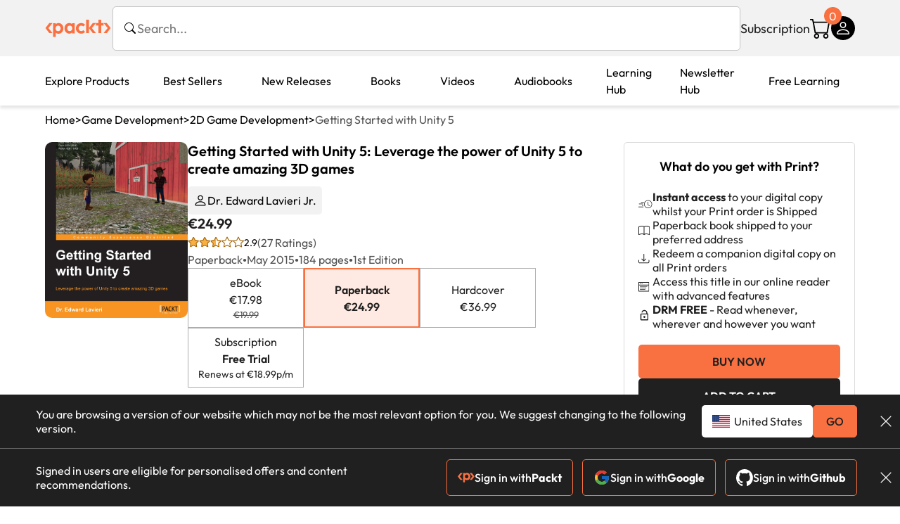

--- FILE ---
content_type: text/html; charset=UTF-8
request_url: https://www.packtpub.com/en-fi/product/getting-started-with-unity-5-9781784398316
body_size: 32371
content:
<!DOCTYPE html>
<html lang="en">
<head>
    <meta charset="utf-8">
    <meta name="referrer" content="no-referrer-when-downgrade">
    <meta http-equiv="X-UA-Compatible" content="IE=edge">
    <meta name="viewport" content="width=device-width, initial-scale=1">
    
    <script>
        window.dataLayer = window.dataLayer || [];
        function gtag(){dataLayer.push(arguments);}

        gtag('consent', 'default', {
            'ad_user_data': 'denied',
            'ad_personalization': 'denied',
            'ad_storage': 'denied',
            'analytics_storage': 'denied',
            'region': ["AT", "BE", "BG", "HR", "CY", "CZ", "DK", "EE", "FI", "FR", "DE", "EL", "ES", "HU", "IE", "IS", "IT", "LI", "LV", "LT", "LU", "MT", "NL", "NO", "PL", "PT", "RO", "SK", "SI", "SE", "UK", "US-CA"]
        });
    </script>

    <title>Getting Started with Unity 5 | Game Development | Paperback</title>
    <meta name="description" content="Leverage the power of Unity 5 to create amazing 3D games. 27 customer reviews. Top rated Game Development products." />
    <link rel="canonical" href="https://www.packtpub.com/en-fi/product/getting-started-with-unity-5-9781784398316?type=print" />


    <meta name="robots" content="max-image-preview:large" />
    <link rel="preload" as="style" href="https://www.packtpub.com/rebuild/build/assets/product-1MhcAWIz.css" /><link rel="stylesheet" href="https://www.packtpub.com/rebuild/build/assets/product-1MhcAWIz.css" />        <link rel="modulepreload" href="https://www.packtpub.com/rebuild/build/assets/app-DrUaKGDz.js" /><script type="module" src="https://www.packtpub.com/rebuild/build/assets/app-DrUaKGDz.js"></script>
    <link rel="icon" href="/favicon.ico" sizes="48x48" >
<link rel="icon" href="/favicon.svg" sizes="any" type="image/svg+xml">
<link rel="apple-touch-icon" href="/apple-touch-icon.png"/>
    <style>
    @font-face {
        font-family: 'Outfit';
        font-style: normal;
        font-display: swap;
        src: local('Outfit'), url('https://www.packtpub.com/rebuild/build/assets/Outfit-VariableFont_wght-B-fmKU8E.woff2') format('woff2');
        font-weight: 100 1000;
    }

    * {
        font-family: 'Outfit', Arial, Helvetica, sans-serif;
        font-optical-sizing: auto;
        font-weight: 400;
        font-style: normal;
    }
</style>
        <!-- Open Graph Tags  -->
<meta property="og:url" content="https://www.packtpub.com/en-fi/product/getting-started-with-unity-5-9781784398316?type=print" />
<meta property="og:site_name" content="Packt" />
<meta property="og:image" content="https://content.packt.com/B03852/cover_image_large.jpg" />
<meta property="og:image:secure_url" content="https://content.packt.com/B03852/cover_image_large.jpg" />
<meta property="og:title" content="Getting Started with Unity 5 | Game Development | Paperback" />
<meta property="og:description" content="Leverage the power of Unity 5 to create amazing 3D games. 27 customer reviews. Top rated Game Development products." />

<!-- Twitter Tags  -->
<meta name="twitter:title" content="Getting Started with Unity 5 | Game Development | Paperback" />
<meta name="twitter:description" content="Leverage the power of Unity 5 to create amazing 3D games. 27 customer reviews. Top rated Game Development products." />
    <!-- Twitter Card  -->
<meta name="twitter:card" content="summary" />
<meta name="twitter:site" content="@PacktPub" />
<meta name="twitter:creator" content="@PacktPub" />

<meta name="twitter:image" content="https://content.packt.com/B03852/cover_image_large.jpg" />

    <link rel="alternate" hreflang="en-us" href="https://www.packtpub.com/en-us/product/getting-started-with-unity-5-9781784398316?type=print"/>
    <link rel="alternate" hreflang="en-gb" href="https://www.packtpub.com/en-gb/product/getting-started-with-unity-5-9781784398316?type=print"/>
    <link rel="alternate" hreflang="en-in" href="https://www.packtpub.com/en-in/product/getting-started-with-unity-5-9781784398316?type=print"/>
    <link rel="alternate" hreflang="en-de" href="https://www.packtpub.com/en-de/product/getting-started-with-unity-5-9781784398316?type=print"/>
    <link rel="alternate" hreflang="en-fr" href="https://www.packtpub.com/en-fr/product/getting-started-with-unity-5-9781784398316?type=print"/>
    <link rel="alternate" hreflang="en-ca" href="https://www.packtpub.com/en-ca/product/getting-started-with-unity-5-9781784398316?type=print"/>
    <link rel="alternate" hreflang="en-ru" href="https://www.packtpub.com/en-ru/product/getting-started-with-unity-5-9781784398316?type=print"/>
    <link rel="alternate" hreflang="en-es" href="https://www.packtpub.com/en-es/product/getting-started-with-unity-5-9781784398316?type=print"/>
    <link rel="alternate" hreflang="en-br" href="https://www.packtpub.com/en-br/product/getting-started-with-unity-5-9781784398316?type=print"/>
    <link rel="alternate" hreflang="en-au" href="https://www.packtpub.com/en-au/product/getting-started-with-unity-5-9781784398316?type=print"/>
    <link rel="alternate" hreflang="en-ar" href="https://www.packtpub.com/en-ar/product/getting-started-with-unity-5-9781784398316?type=print"/>
    <link rel="alternate" hreflang="en-at" href="https://www.packtpub.com/en-at/product/getting-started-with-unity-5-9781784398316?type=print"/>
    <link rel="alternate" hreflang="en-be" href="https://www.packtpub.com/en-be/product/getting-started-with-unity-5-9781784398316?type=print"/>
    <link rel="alternate" hreflang="en-bg" href="https://www.packtpub.com/en-bg/product/getting-started-with-unity-5-9781784398316?type=print"/>
    <link rel="alternate" hreflang="en-cl" href="https://www.packtpub.com/en-cl/product/getting-started-with-unity-5-9781784398316?type=print"/>
    <link rel="alternate" hreflang="en-co" href="https://www.packtpub.com/en-co/product/getting-started-with-unity-5-9781784398316?type=print"/>
    <link rel="alternate" hreflang="en-cy" href="https://www.packtpub.com/en-cy/product/getting-started-with-unity-5-9781784398316?type=print"/>
    <link rel="alternate" hreflang="en-cz" href="https://www.packtpub.com/en-cz/product/getting-started-with-unity-5-9781784398316?type=print"/>
    <link rel="alternate" hreflang="en-dk" href="https://www.packtpub.com/en-dk/product/getting-started-with-unity-5-9781784398316?type=print"/>
    <link rel="alternate" hreflang="en-ec" href="https://www.packtpub.com/en-ec/product/getting-started-with-unity-5-9781784398316?type=print"/>
    <link rel="alternate" hreflang="en-eg" href="https://www.packtpub.com/en-eg/product/getting-started-with-unity-5-9781784398316?type=print"/>
    <link rel="alternate" hreflang="en-ee" href="https://www.packtpub.com/en-ee/product/getting-started-with-unity-5-9781784398316?type=print"/>
    <link rel="alternate" hreflang="en-fi" href="https://www.packtpub.com/en-fi/product/getting-started-with-unity-5-9781784398316?type=print"/>
    <link rel="alternate" hreflang="en-gr" href="https://www.packtpub.com/en-gr/product/getting-started-with-unity-5-9781784398316?type=print"/>
    <link rel="alternate" hreflang="en-hu" href="https://www.packtpub.com/en-hu/product/getting-started-with-unity-5-9781784398316?type=print"/>
    <link rel="alternate" hreflang="en-id" href="https://www.packtpub.com/en-id/product/getting-started-with-unity-5-9781784398316?type=print"/>
    <link rel="alternate" hreflang="en-ie" href="https://www.packtpub.com/en-ie/product/getting-started-with-unity-5-9781784398316?type=print"/>
    <link rel="alternate" hreflang="en-it" href="https://www.packtpub.com/en-it/product/getting-started-with-unity-5-9781784398316?type=print"/>
    <link rel="alternate" hreflang="en-jp" href="https://www.packtpub.com/en-jp/product/getting-started-with-unity-5-9781784398316?type=print"/>
    <link rel="alternate" hreflang="en-lv" href="https://www.packtpub.com/en-lv/product/getting-started-with-unity-5-9781784398316?type=print"/>
    <link rel="alternate" hreflang="en-lt" href="https://www.packtpub.com/en-lt/product/getting-started-with-unity-5-9781784398316?type=print"/>
    <link rel="alternate" hreflang="en-lu" href="https://www.packtpub.com/en-lu/product/getting-started-with-unity-5-9781784398316?type=print"/>
    <link rel="alternate" hreflang="en-my" href="https://www.packtpub.com/en-my/product/getting-started-with-unity-5-9781784398316?type=print"/>
    <link rel="alternate" hreflang="en-mt" href="https://www.packtpub.com/en-mt/product/getting-started-with-unity-5-9781784398316?type=print"/>
    <link rel="alternate" hreflang="en-mx" href="https://www.packtpub.com/en-mx/product/getting-started-with-unity-5-9781784398316?type=print"/>
    <link rel="alternate" hreflang="en-nl" href="https://www.packtpub.com/en-nl/product/getting-started-with-unity-5-9781784398316?type=print"/>
    <link rel="alternate" hreflang="en-nz" href="https://www.packtpub.com/en-nz/product/getting-started-with-unity-5-9781784398316?type=print"/>
    <link rel="alternate" hreflang="en-no" href="https://www.packtpub.com/en-no/product/getting-started-with-unity-5-9781784398316?type=print"/>
    <link rel="alternate" hreflang="en-ph" href="https://www.packtpub.com/en-ph/product/getting-started-with-unity-5-9781784398316?type=print"/>
    <link rel="alternate" hreflang="en-pl" href="https://www.packtpub.com/en-pl/product/getting-started-with-unity-5-9781784398316?type=print"/>
    <link rel="alternate" hreflang="en-pt" href="https://www.packtpub.com/en-pt/product/getting-started-with-unity-5-9781784398316?type=print"/>
    <link rel="alternate" hreflang="en-ro" href="https://www.packtpub.com/en-ro/product/getting-started-with-unity-5-9781784398316?type=print"/>
    <link rel="alternate" hreflang="en-sg" href="https://www.packtpub.com/en-sg/product/getting-started-with-unity-5-9781784398316?type=print"/>
    <link rel="alternate" hreflang="en-sk" href="https://www.packtpub.com/en-sk/product/getting-started-with-unity-5-9781784398316?type=print"/>
    <link rel="alternate" hreflang="en-si" href="https://www.packtpub.com/en-si/product/getting-started-with-unity-5-9781784398316?type=print"/>
    <link rel="alternate" hreflang="en-za" href="https://www.packtpub.com/en-za/product/getting-started-with-unity-5-9781784398316?type=print"/>
    <link rel="alternate" hreflang="en-kr" href="https://www.packtpub.com/en-kr/product/getting-started-with-unity-5-9781784398316?type=print"/>
    <link rel="alternate" hreflang="en-se" href="https://www.packtpub.com/en-se/product/getting-started-with-unity-5-9781784398316?type=print"/>
    <link rel="alternate" hreflang="en-ch" href="https://www.packtpub.com/en-ch/product/getting-started-with-unity-5-9781784398316?type=print"/>
    <link rel="alternate" hreflang="en-tw" href="https://www.packtpub.com/en-tw/product/getting-started-with-unity-5-9781784398316?type=print"/>
    <link rel="alternate" hreflang="en-th" href="https://www.packtpub.com/en-th/product/getting-started-with-unity-5-9781784398316?type=print"/>
    <link rel="alternate" hreflang="en-tr" href="https://www.packtpub.com/en-tr/product/getting-started-with-unity-5-9781784398316?type=print"/>
    <link rel="alternate" hreflang="en-ua" href="https://www.packtpub.com/en-ua/product/getting-started-with-unity-5-9781784398316?type=print"/>
    <link rel="alternate" hreflang="x-default" href="https://www.packtpub.com/en-us/product/getting-started-with-unity-5-9781784398316?type=print"/>
                <script>
            window.pageName = "product";
        </script>
                <script>
            window.packtPubBaseUrl = "https://www.packtpub.com/en-fi";
        </script>
                <script type="application/ld+json">
            {"@context":"https://schema.org","@graph":[{"@type":"Organization","@id":"https://www.packtpub.com/#organization","name":"Packt","url":"https://www.packtpub.com/","sameAs":["https://en.wikipedia.org/wiki/Packt","https://www.facebook.com/PacktPub","https://www.linkedin.com/company/packt-publishing/","https://www.youtube.com/channel/UC3VydBGBl132baPCLeDspMQ","https://twitter.com/PacktPublishing","https://subscription.packtpub.com","https://hub.packtpub.com"],"logo":{"@type":"ImageObject","@id":"https://www.packtpub.com/#logo","inLanguage":"en-US","url":"https://www.packtpub.com/images/logo-new.svg","width":"368","height":"180","caption":"Packt"},"image":{"@id":"https://www.packtpub.com/#logo"}},{"@type":"WebSite","@id":"https://www.packtpub.com/#website","url":"https://www.packtpub.com/","name":"Packt","description":"Packt website description","alternateName":["Packt Publishing","Packt Publishing Limited","packtpub","packtpub.com"],"publisher":{"@id":"https://www.packtpub.com/#organization"},"potentialAction":[{"@type":"SearchAction","target":{"@type":"EntryPoint","urlTemplate":"https://www.packtpub.com/search?query={search_term_string}"},"query-input":"required name=search_term_string"}],"inLanguage":"en-US"},{"@type":"Product","name":"Getting Started with Unity 5","image":"https://content.packt.com/B03852/cover_image_large.jpg","description":"If you are a game developer interested in learning Unity 3D from scratch and becoming familiar with its core features, then this book is for you. No prior knowledge of Unity 3D is required.","gtin":"1784398314","gtin14":"9781784398316","sku":"B03852","brand":{"@type":"Brand","name":"Packt"},"aggregateRating":{"@type":"AggregateRating","ratingValue":2.9,"reviewCount":27},"offers":{"@type":"Offer","url":"https://www.packtpub.com/en-fi/product/getting-started-with-unity-5-9781784398316","itemCondition":"https://schema.org/NewCondition","availability":"https://schema.org/InStock","price":24.99,"category":"Paid","priceCurrency":"EUR","priceValidUntil":"2025-11-30","hasMerchantReturnPolicy":{"@type":"MerchantReturnPolicy","applicableCountry":"FI","returnPolicyCategory":"https://schema.org/MerchantReturnFiniteReturnWindow","merchantReturnDays":60,"returnMethod":"https://schema.org/ReturnByMail","returnFees":"https://schema.org/FreeReturn"},"shippingDetails":[{"@type":"OfferShippingDetails","shippingRate":{"@type":"MonetaryAmount","value":"17.95","currency":"EUR"},"shippingDestination":{"@type":"DefinedRegion","addressCountry":"FI"},"deliveryTime":{"@type":"ShippingDeliveryTime","handlingTime":{"@type":"QuantitativeValue","minValue":0,"maxValue":1,"unitCode":"DAY"},"transitTime":{"@type":"QuantitativeValue","minValue":7,"maxValue":10,"unitCode":"DAY"}}}]}},{"@type":"Book","@id":"https://www.packtpub.com/en-fi/product/getting-started-with-unity-5-9781784398316","url":"https://www.packtpub.com/en-fi/product/getting-started-with-unity-5-9781784398316","name":"Getting Started with Unity 5","author":[{"@type":"Person","@id":"https://www.packtpub.com/authors/dr-dot-edward-lavieri-jr-dot","name":"Dr. Edward Lavieri Jr.","url":"https://www.packtpub.com/authors/dr-dot-edward-lavieri-jr-dot","sameAs":["https://www.linkedin.com/in/dredlavieri/","https://www.packtpub.com/authors/dr-dot-edward-lavieri-jr-dot"]}],"sameAs":"https://www.packtpub.com/en-fi/product/getting-started-with-unity-5-9781784398316","workExample":[{"@type":"Book","@id":"https://www.packtpub.com/en-fi/product/getting-started-with-unity-5-9781784398316","isbn":"9781784398316","bookEdition":"1","bookFormat":"https://schema.org/Paperback","inLanguage":"en","url":"https://www.packtpub.com/en-fi/product/getting-started-with-unity-5-9781784398316","datePublished":"2015-05-29 00:00:00","identifier":{"@type":"PropertyValue","propertyID":"OCLC_NUMBER","value":"9781784398316"},"potentialAction":{"@type":"ReadAction","target":{"@type":"EntryPoint","urlTemplate":"https://www.packtpub.com/en-fi/product/getting-started-with-unity-5-9781784398316/chapter/1-dot-getting-jiggy-with-the-unity-interface-1/section/1-getting-jiggy-with-the-unity-interface-ch01lvl1sec01","actionPlatform":["https://schema.org/DesktopWebPlatform","https://schema.org/AndroidPlatform","https://schema.org/IOSPlatform"]},"expectsAcceptanceOf":[{"@type":"Offer","category":"subscription","availabilityStarts":"2015-05-29 00:00:00","availabilityEnds":"2250-06-30T23:59:00-04:00","eligibleRegion":{"@type":"Country","name":"FI"}},{"@type":"Offer","category":"nologinrequired","availabilityStarts":"2015-05-29 00:00:00","availabilityEnds":"2250-06-30T23:59:00-04:00","eligibleRegion":{"@type":"Country","name":"FI"}}]}}]},[{"@context":"https://schema.org","@type":"BreadcrumbList","itemListElement":[{"@type":"ListItem","position":1,"name":"Print","item":"https://www.packtpub.com/Paperback"},{"@type":"ListItem","position":2,"name":"Game Development","item":"https://www.packtpub.com/Paperback/Game-Development"}]},{"@context":"https://schema.org","@type":"BreadcrumbList","itemListElement":[{"@type":"ListItem","position":1,"name":"Print","item":"https://www.packtpub.com/Paperback"},{"@type":"ListItem","position":2,"name":"Game Development","item":"https://www.packtpub.com/Paperback/Game-Development"},{"@type":"ListItem","position":3,"name":"Best Sellers","item":"https://www.packtpub.com/Paperback/Game-Development/Best-Sellers"}]}]]}
        </script>
    
    <script>
        window.cartItems = [];
    </script>

    
    
    <script async src="https://91519dce225c6867.packtpub.com/gtag/js?id=G-Q4R8G7SJDK"></script>
    <script>
        window.dataLayer = window.dataLayer || [];
        function gtag(){dataLayer.push(arguments);}

        gtag('js', new Date());

        gtag('config', "G-Q4R8G7SJDK", {
            'server_container_url': 'https://91519dce225c6867.packtpub.com',
                    });

        gtag('consent', 'default', {
            'ad_user_data': 'denied',
            'ad_personalization': 'denied',
            'ad_storage': 'denied',
            'analytics_storage': 'denied',
            'region': ["AT", "BE", "BG", "HR", "CY", "CZ", "DK", "EE", "FI", "FR", "DE", "EL", "ES", "HU", "IE", "IS", "IT", "LI", "LV", "LT", "LU", "MT", "NL", "NO", "PL", "PT", "RO", "SK", "SI", "SE", "UK", "US-CA"]
        });

                                gtag('set', 'user_properties', {
                                'user_locale': 'en-us',
                                            });
            
                        gtag('config', 'G-Q4R8G7SJDK', {
                                'page_locale': 'en-fi',
                'page_country': 'fi',
                                'page_currency': 'EUR'
            });
                        </script>
</head>

<body>
<div class="float-alert-container"></div>


<noscript>
        <iframe src="https://91519dce225c6867.packtpub.com/ns.html?id=GTM-N8ZG435Z" height="0" width="0" style="display:none;visibility:hidden"></iframe>
    </noscript>
<!-- End Google Tag Manager (noscript) -->
    <header class="header-sticky header">
    <div class="rebuild-container header-wrapper">
        <a href="https://www.packtpub.com/en-fi" class="header-logo-link">
            <img src="https://www.packtpub.com/rebuild/build/assets/packt-Dz-8EKdV.svg" alt="Packt"  class="header-logo">
        </a>
        <form class="search desktop"
    data-search="https://www.packtpub.com/api/rebuild/header/search"
    data-method="POST"
    action="https://www.packtpub.com/en-fi/search"
>
    <img
    src="https://www.packtpub.com/rebuild/build/assets/search-BHSZlKFs.svg"
    class="svg-icon icon icon-2 search-box-icon"
    
    alt="Search icon"
/>
    <input
        type="text"
        name="q"
        class="search-input"
        placeholder="Search..."
        id="search"
        autocomplete="off"
    />
    
        
    <span class="loader d-none"></span>
    <img
    src="https://www.packtpub.com/rebuild/build/assets/close-BX_BCJyJ.svg"
    class="svg-icon search-close d-none"
    
    alt="Close icon"
/>
    <div class="search-results d-none scrollbar" id="results"></div>
</form>
<div class="header-search-mobile device">
    <img
    src="https://www.packtpub.com/rebuild/build/assets/search-BHSZlKFs.svg"
    class="svg-icon icon icon-2 search-box-icon mobile-search-icon"
    data-toggle="search, header-logo, header-actions, header-logo-link, mobile-search-close:d-none, mobile-search-icon:d-none" data-toggle-override="desktop"
    alt="Search icon"
/>
    <span
        class="mobile-search-close d-none"
        data-toggle="search, header-logo, header-actions, header-logo-link, mobile-search-close:d-none, mobile-search-icon:d-none"
        data-toggle-override="desktop"
    >
        CANCEL
    </span>
</div>

<script>
    window.searchIcon = "https:\/\/www.packtpub.com\/rebuild\/build\/assets\/search-BHSZlKFs.svg";
    window.countryCode = "fi";
</script>
        <div class="header-actions">
            <a class="header-actions-link desktop"
                                    href="https://www.packtpub.com/en-fi/subscribe"
                            >
                Subscription
            </a>
            <div class="header-cart">
    <span class="header-cart-count">
        0
    </span>
    <div class="header-cart-basket"
         data-dropdown-target="header-cart-dropdown"
    >
        <img
    src="https://www.packtpub.com/rebuild/build/assets/cart-DmoNpZZc.svg"
    class="svg-icon icon icon-5"
    
    alt="Cart icon"
/>
        <div
            class="header-dropdown-active header-dropdown-active-left"
            id="header-cart-dropdown"
            data-dropdown-target="header-cart-dropdown"
            data-analytics-type="view_cart"
            data-analytics-currency="EUR"
        >
            <div class="header-dropdown-active-wrapper header-dropdown-active-wrapper-border">
                <div class="header-dropdown-active-header device">
                    <div class="header-dropdown-active-header-placeholder">
                        Your Cart
                        <span>(0 item)</span>
                    </div>
                    <img
    src="https://www.packtpub.com/rebuild/build/assets/close-BX_BCJyJ.svg"
    class="svg-icon icon icon-1"
    data-dropdown-target="header-cart-dropdown"
    alt="Close icon"
/>
                </div>
                <div
                    class="header-dropdown-active-body ">
                                            You have no products in your basket yet
                                                                                    <div class="header-cart-discount">
                            <div class="header-cart-discount-toggle">
                                <span class="header-cart-discount-toggle-text">
                                                                            Save more on your purchases!
                                                                    </span>
                                <span class="header-cart-discount-toggle-icon">
                                        <img
    src="https://www.packtpub.com/rebuild/build/assets/chevron-up-grey-CJySprCs.svg"
    class="svg-icon icon-2 toggle-icon rotated"
    
    alt="discount-offer-chevron-icon"
/>
                                    </span>
                            </div>
                            <div id="discountInfo" class="header-cart-discount-info">
                                                                                                            <div class="header-cart-discount-options-option">
                                            <input type="checkbox"
                                                   
                                                   disabled>
                                            <label>Buy 2 products and get 15% off</label>
                                        </div>
                                                                            <div class="header-cart-discount-options-option">
                                            <input type="checkbox"
                                                   
                                                   disabled>
                                            <label>Buy 3-4 products and get 20% off</label>
                                        </div>
                                                                            <div class="header-cart-discount-options-option">
                                            <input type="checkbox"
                                                   
                                                   disabled>
                                            <label>Buy 5+ products and get 30% off</label>
                                        </div>
                                                                                                    <span>
                                                                             Savings automatically calculated. No voucher code required.
                                                                    </span>
                            </div>
                        </div>
                                                                    <div class="header-cart-dropdown-checkout">
                                <a class="rebuild-btn rebuild-btn-primary"
                                   href="https://www.packtpub.com/checkout" title="Checkout">
                                    Checkout
                                </a>
                            </div>
                        </div>
                </div>
            </div>
        </div>
    </div>
</div>
            <div class="header-user">
    <div class="header-user-account"
         data-dropdown-target="header-user-dropdown"
    >
                    <img
    src="https://www.packtpub.com/rebuild/build/assets/profile-RD2gMNMF.svg"
    class="svg-icon icon icon--light icon-4"
    
    alt="Profile icon"
/>
                <div class="header-dropdown-active " id="header-user-dropdown" data-dropdown-target="header-user-dropdown">
            <div class="header-dropdown-active-wrapper header-dropdown-active-wrapper-border">
                <div class="header-dropdown-active-header device">
                    <div class="header-dropdown-active-header-placeholder">Account</div>
                    <img
    src="https://www.packtpub.com/rebuild/build/assets/close-BX_BCJyJ.svg"
    class="svg-icon icon icon-4"
    data-dropdown-target="header-user-dropdown"
    alt="Close icon"
/>
                </div>
                <div class="header-dropdown-active-body">
                                            <div class="header-dropdown-active-body">
                            <a class="rebuild-btn rebuild-btn-primary" href="https://www.packtpub.com/login?returnUrl=https://www.packtpub.com/en-fi/product/getting-started-with-unity-5-9781784398316">Sign in</a>
                            <span>New User? <a href="https://www.packtpub.com/register?returnUrl=https://www.packtpub.com/en-fi/product/getting-started-with-unity-5-9781784398316">Create Account</a></span>
                        </div>
                                                                                <a href="https://www.packtpub.com/my-account/details" class="header-dropdown-active-footer-link">
                        Your Account</a>
                    <a href="https://www.packtpub.com/my-account/orders" class="header-dropdown-active-footer-link">
                        Your Orders
                    </a>
                    <div class="header-dropdown-active-footer-seperator"></div>
                                        <div class="header-dropdown-active-footer-country" data-modal-open="country-modal">
                        <span>Country Selection:</span>
                                                    <img
                                loading="lazy"
                                src="/images/countries/finland.png"
                                alt="countryFlag"
                                class="header-dropdown-active-footer-country-flag"
                                width="25"
                                height="18"
                            />
                                            </div>
                                                        </div>
            </div>
        </div>
    </div>
    <div id="country-modal" class="rebuild-modal  d-none" data-has-errors="">
    <div class="rebuild-modal-content ">
        <div class="rebuild-modal-content-header">
                <h2 class="rebuild-modal-content-header-title">Change country</h2>
            <img
    src="https://www.packtpub.com/rebuild/build/assets/close-BX_BCJyJ.svg"
    class="svg-icon icon icon-4"
    data-modal-close="country-modal"
    alt="Modal Close icon"
/>
       </div>
        <div class="rebuild-modal-content-body scrollbar">
            <div class="header-countrypicker-body-wrapper">
    <div class="header-countrypicker-body-wrapper-input">
        <img
    src="https://www.packtpub.com/rebuild/build/assets/search-BHSZlKFs.svg"
    class="svg-icon icon-2"
    
    alt="Country selected"
/>
        <input type="text" placeholder="Search country" id="SearchCountry" data-search-input class="header-countrypicker-body-wrapper-input-input">
        <img
    src="https://www.packtpub.com/rebuild/build/assets/close-BX_BCJyJ.svg"
    class="svg-icon icon-2 d-none"
    data-search-input-cancel=""
    alt="Country selected"
/>
    </div>

<div class="header-countrypicker-body-wrapper-result">
                <a
        class="header-countrypicker-body-country "
        href="https://www.packtpub.com/en-us/product/getting-started-with-unity-5-9781784398316"
    >
        <div class="header-countrypicker-body-country-flag">
            <img src="/images/countries/us.png" alt="country flag" loading="lazy" >
            <span>United States</span>
            <div class="tick ">
                <img
    src="https://www.packtpub.com/rebuild/build/assets/tick-CxqPKpDp.svg"
    class="svg-icon icon icon-2"
    
    alt="Country selected"
/>
            </div>

        </div>
    </a>
                    <a
        class="header-countrypicker-body-country "
        href="https://www.packtpub.com/en-gb/product/getting-started-with-unity-5-9781784398316"
    >
        <div class="header-countrypicker-body-country-flag">
            <img src="/images/countries/gb.png" alt="country flag" loading="lazy" >
            <span>Great Britain</span>
            <div class="tick ">
                <img
    src="https://www.packtpub.com/rebuild/build/assets/tick-CxqPKpDp.svg"
    class="svg-icon icon icon-2"
    
    alt="Country selected"
/>
            </div>

        </div>
    </a>
                    <a
        class="header-countrypicker-body-country "
        href="https://www.packtpub.com/en-in/product/getting-started-with-unity-5-9781784398316"
    >
        <div class="header-countrypicker-body-country-flag">
            <img src="/images/countries/india.png" alt="country flag" loading="lazy" >
            <span>India</span>
            <div class="tick ">
                <img
    src="https://www.packtpub.com/rebuild/build/assets/tick-CxqPKpDp.svg"
    class="svg-icon icon icon-2"
    
    alt="Country selected"
/>
            </div>

        </div>
    </a>
                    <a
        class="header-countrypicker-body-country "
        href="https://www.packtpub.com/en-de/product/getting-started-with-unity-5-9781784398316"
    >
        <div class="header-countrypicker-body-country-flag">
            <img src="/images/countries/germany.png" alt="country flag" loading="lazy" >
            <span>Germany</span>
            <div class="tick ">
                <img
    src="https://www.packtpub.com/rebuild/build/assets/tick-CxqPKpDp.svg"
    class="svg-icon icon icon-2"
    
    alt="Country selected"
/>
            </div>

        </div>
    </a>
                    <a
        class="header-countrypicker-body-country "
        href="https://www.packtpub.com/en-fr/product/getting-started-with-unity-5-9781784398316"
    >
        <div class="header-countrypicker-body-country-flag">
            <img src="/images/countries/france.png" alt="country flag" loading="lazy" >
            <span>France</span>
            <div class="tick ">
                <img
    src="https://www.packtpub.com/rebuild/build/assets/tick-CxqPKpDp.svg"
    class="svg-icon icon icon-2"
    
    alt="Country selected"
/>
            </div>

        </div>
    </a>
                    <a
        class="header-countrypicker-body-country "
        href="https://www.packtpub.com/en-ca/product/getting-started-with-unity-5-9781784398316"
    >
        <div class="header-countrypicker-body-country-flag">
            <img src="/images/countries/canada.png" alt="country flag" loading="lazy" >
            <span>Canada</span>
            <div class="tick ">
                <img
    src="https://www.packtpub.com/rebuild/build/assets/tick-CxqPKpDp.svg"
    class="svg-icon icon icon-2"
    
    alt="Country selected"
/>
            </div>

        </div>
    </a>
                    <a
        class="header-countrypicker-body-country "
        href="https://www.packtpub.com/en-ru/product/getting-started-with-unity-5-9781784398316"
    >
        <div class="header-countrypicker-body-country-flag">
            <img src="/images/countries/russia.png" alt="country flag" loading="lazy" >
            <span>Russia</span>
            <div class="tick ">
                <img
    src="https://www.packtpub.com/rebuild/build/assets/tick-CxqPKpDp.svg"
    class="svg-icon icon icon-2"
    
    alt="Country selected"
/>
            </div>

        </div>
    </a>
                    <a
        class="header-countrypicker-body-country "
        href="https://www.packtpub.com/en-es/product/getting-started-with-unity-5-9781784398316"
    >
        <div class="header-countrypicker-body-country-flag">
            <img src="/images/countries/spain.png" alt="country flag" loading="lazy" >
            <span>Spain</span>
            <div class="tick ">
                <img
    src="https://www.packtpub.com/rebuild/build/assets/tick-CxqPKpDp.svg"
    class="svg-icon icon icon-2"
    
    alt="Country selected"
/>
            </div>

        </div>
    </a>
                    <a
        class="header-countrypicker-body-country "
        href="https://www.packtpub.com/en-br/product/getting-started-with-unity-5-9781784398316"
    >
        <div class="header-countrypicker-body-country-flag">
            <img src="/images/countries/brazil.png" alt="country flag" loading="lazy" >
            <span>Brazil</span>
            <div class="tick ">
                <img
    src="https://www.packtpub.com/rebuild/build/assets/tick-CxqPKpDp.svg"
    class="svg-icon icon icon-2"
    
    alt="Country selected"
/>
            </div>

        </div>
    </a>
                    <a
        class="header-countrypicker-body-country "
        href="https://www.packtpub.com/en-au/product/getting-started-with-unity-5-9781784398316"
    >
        <div class="header-countrypicker-body-country-flag">
            <img src="/images/countries/australia.png" alt="country flag" loading="lazy" >
            <span>Australia</span>
            <div class="tick ">
                <img
    src="https://www.packtpub.com/rebuild/build/assets/tick-CxqPKpDp.svg"
    class="svg-icon icon icon-2"
    
    alt="Country selected"
/>
            </div>

        </div>
    </a>
                <hr class="header-countrypicker-body-seprator">
                    <a
        class="header-countrypicker-body-country "
        href="https://www.packtpub.com/en-sg/product/getting-started-with-unity-5-9781784398316"
    >
        <div class="header-countrypicker-body-country-flag">
            <img src="/images/countries/singapore.png" alt="country flag" loading="lazy" >
            <span>Singapore</span>
            <div class="tick ">
                <img
    src="https://www.packtpub.com/rebuild/build/assets/tick-CxqPKpDp.svg"
    class="svg-icon icon icon-2"
    
    alt="Country selected"
/>
            </div>

        </div>
    </a>
                    <a
        class="header-countrypicker-body-country "
        href="https://www.packtpub.com/en-ic/product/getting-started-with-unity-5-9781784398316"
    >
        <div class="header-countrypicker-body-country-flag">
            <img src="https://cdn.packtpub.com/flag/f900347a-7f82-4722-b327-7ed5161ed2ce_Flag_of_the_Canary_Islands.png" alt="country flag" loading="lazy" >
            <span>Canary Islands</span>
            <div class="tick ">
                <img
    src="https://www.packtpub.com/rebuild/build/assets/tick-CxqPKpDp.svg"
    class="svg-icon icon icon-2"
    
    alt="Country selected"
/>
            </div>

        </div>
    </a>
                    <a
        class="header-countrypicker-body-country "
        href="https://www.packtpub.com/en-hu/product/getting-started-with-unity-5-9781784398316"
    >
        <div class="header-countrypicker-body-country-flag">
            <img src="/images/countries/hungary.png" alt="country flag" loading="lazy" >
            <span>Hungary</span>
            <div class="tick ">
                <img
    src="https://www.packtpub.com/rebuild/build/assets/tick-CxqPKpDp.svg"
    class="svg-icon icon icon-2"
    
    alt="Country selected"
/>
            </div>

        </div>
    </a>
                    <a
        class="header-countrypicker-body-country "
        href="https://www.packtpub.com/en-ua/product/getting-started-with-unity-5-9781784398316"
    >
        <div class="header-countrypicker-body-country-flag">
            <img src="/images/countries/ukraine.png" alt="country flag" loading="lazy" >
            <span>Ukraine</span>
            <div class="tick ">
                <img
    src="https://www.packtpub.com/rebuild/build/assets/tick-CxqPKpDp.svg"
    class="svg-icon icon icon-2"
    
    alt="Country selected"
/>
            </div>

        </div>
    </a>
                    <a
        class="header-countrypicker-body-country "
        href="https://www.packtpub.com/en-lu/product/getting-started-with-unity-5-9781784398316"
    >
        <div class="header-countrypicker-body-country-flag">
            <img src="/images/countries/lux.png" alt="country flag" loading="lazy" >
            <span>Luxembourg</span>
            <div class="tick ">
                <img
    src="https://www.packtpub.com/rebuild/build/assets/tick-CxqPKpDp.svg"
    class="svg-icon icon icon-2"
    
    alt="Country selected"
/>
            </div>

        </div>
    </a>
                    <a
        class="header-countrypicker-body-country "
        href="https://www.packtpub.com/en-ee/product/getting-started-with-unity-5-9781784398316"
    >
        <div class="header-countrypicker-body-country-flag">
            <img src="/images/countries/estonia.png" alt="country flag" loading="lazy" >
            <span>Estonia</span>
            <div class="tick ">
                <img
    src="https://www.packtpub.com/rebuild/build/assets/tick-CxqPKpDp.svg"
    class="svg-icon icon icon-2"
    
    alt="Country selected"
/>
            </div>

        </div>
    </a>
                    <a
        class="header-countrypicker-body-country "
        href="https://www.packtpub.com/en-lt/product/getting-started-with-unity-5-9781784398316"
    >
        <div class="header-countrypicker-body-country-flag">
            <img src="/images/countries/lithuania.png" alt="country flag" loading="lazy" >
            <span>Lithuania</span>
            <div class="tick ">
                <img
    src="https://www.packtpub.com/rebuild/build/assets/tick-CxqPKpDp.svg"
    class="svg-icon icon icon-2"
    
    alt="Country selected"
/>
            </div>

        </div>
    </a>
                    <a
        class="header-countrypicker-body-country "
        href="https://www.packtpub.com/en-kr/product/getting-started-with-unity-5-9781784398316"
    >
        <div class="header-countrypicker-body-country-flag">
            <img src="/images/countries/southkorea.png" alt="country flag" loading="lazy" >
            <span>South Korea</span>
            <div class="tick ">
                <img
    src="https://www.packtpub.com/rebuild/build/assets/tick-CxqPKpDp.svg"
    class="svg-icon icon icon-2"
    
    alt="Country selected"
/>
            </div>

        </div>
    </a>
                    <a
        class="header-countrypicker-body-country "
        href="https://www.packtpub.com/en-tr/product/getting-started-with-unity-5-9781784398316"
    >
        <div class="header-countrypicker-body-country-flag">
            <img src="/images/countries/turkey.png" alt="country flag" loading="lazy" >
            <span>Turkey</span>
            <div class="tick ">
                <img
    src="https://www.packtpub.com/rebuild/build/assets/tick-CxqPKpDp.svg"
    class="svg-icon icon icon-2"
    
    alt="Country selected"
/>
            </div>

        </div>
    </a>
                    <a
        class="header-countrypicker-body-country "
        href="https://www.packtpub.com/en-ch/product/getting-started-with-unity-5-9781784398316"
    >
        <div class="header-countrypicker-body-country-flag">
            <img src="/images/countries/switzerland.png" alt="country flag" loading="lazy" >
            <span>Switzerland</span>
            <div class="tick ">
                <img
    src="https://www.packtpub.com/rebuild/build/assets/tick-CxqPKpDp.svg"
    class="svg-icon icon icon-2"
    
    alt="Country selected"
/>
            </div>

        </div>
    </a>
                    <a
        class="header-countrypicker-body-country "
        href="https://www.packtpub.com/en-co/product/getting-started-with-unity-5-9781784398316"
    >
        <div class="header-countrypicker-body-country-flag">
            <img src="/images/countries/colombia.png" alt="country flag" loading="lazy" >
            <span>Colombia</span>
            <div class="tick ">
                <img
    src="https://www.packtpub.com/rebuild/build/assets/tick-CxqPKpDp.svg"
    class="svg-icon icon icon-2"
    
    alt="Country selected"
/>
            </div>

        </div>
    </a>
                    <a
        class="header-countrypicker-body-country "
        href="https://www.packtpub.com/en-tw/product/getting-started-with-unity-5-9781784398316"
    >
        <div class="header-countrypicker-body-country-flag">
            <img src="/images/countries/taiwan.png" alt="country flag" loading="lazy" >
            <span>Taiwan</span>
            <div class="tick ">
                <img
    src="https://www.packtpub.com/rebuild/build/assets/tick-CxqPKpDp.svg"
    class="svg-icon icon icon-2"
    
    alt="Country selected"
/>
            </div>

        </div>
    </a>
                    <a
        class="header-countrypicker-body-country "
        href="https://www.packtpub.com/en-cl/product/getting-started-with-unity-5-9781784398316"
    >
        <div class="header-countrypicker-body-country-flag">
            <img src="/images/countries/chile.png" alt="country flag" loading="lazy" >
            <span>Chile</span>
            <div class="tick ">
                <img
    src="https://www.packtpub.com/rebuild/build/assets/tick-CxqPKpDp.svg"
    class="svg-icon icon icon-2"
    
    alt="Country selected"
/>
            </div>

        </div>
    </a>
                    <a
        class="header-countrypicker-body-country "
        href="https://www.packtpub.com/en-no/product/getting-started-with-unity-5-9781784398316"
    >
        <div class="header-countrypicker-body-country-flag">
            <img src="/images/countries/norway.png" alt="country flag" loading="lazy" >
            <span>Norway</span>
            <div class="tick ">
                <img
    src="https://www.packtpub.com/rebuild/build/assets/tick-CxqPKpDp.svg"
    class="svg-icon icon icon-2"
    
    alt="Country selected"
/>
            </div>

        </div>
    </a>
                    <a
        class="header-countrypicker-body-country "
        href="https://www.packtpub.com/en-ec/product/getting-started-with-unity-5-9781784398316"
    >
        <div class="header-countrypicker-body-country-flag">
            <img src="/images/countries/ecuador.png" alt="country flag" loading="lazy" >
            <span>Ecuador</span>
            <div class="tick ">
                <img
    src="https://www.packtpub.com/rebuild/build/assets/tick-CxqPKpDp.svg"
    class="svg-icon icon icon-2"
    
    alt="Country selected"
/>
            </div>

        </div>
    </a>
                    <a
        class="header-countrypicker-body-country "
        href="https://www.packtpub.com/en-id/product/getting-started-with-unity-5-9781784398316"
    >
        <div class="header-countrypicker-body-country-flag">
            <img src="/images/countries/indonesia.png" alt="country flag" loading="lazy" >
            <span>Indonesia</span>
            <div class="tick ">
                <img
    src="https://www.packtpub.com/rebuild/build/assets/tick-CxqPKpDp.svg"
    class="svg-icon icon icon-2"
    
    alt="Country selected"
/>
            </div>

        </div>
    </a>
                    <a
        class="header-countrypicker-body-country "
        href="https://www.packtpub.com/en-nz/product/getting-started-with-unity-5-9781784398316"
    >
        <div class="header-countrypicker-body-country-flag">
            <img src="/images/countries/newzealand.png" alt="country flag" loading="lazy" >
            <span>New Zealand</span>
            <div class="tick ">
                <img
    src="https://www.packtpub.com/rebuild/build/assets/tick-CxqPKpDp.svg"
    class="svg-icon icon icon-2"
    
    alt="Country selected"
/>
            </div>

        </div>
    </a>
                    <a
        class="header-countrypicker-body-country "
        href="https://www.packtpub.com/en-cy/product/getting-started-with-unity-5-9781784398316"
    >
        <div class="header-countrypicker-body-country-flag">
            <img src="/images/countries/cyprus.png" alt="country flag" loading="lazy" >
            <span>Cyprus</span>
            <div class="tick ">
                <img
    src="https://www.packtpub.com/rebuild/build/assets/tick-CxqPKpDp.svg"
    class="svg-icon icon icon-2"
    
    alt="Country selected"
/>
            </div>

        </div>
    </a>
                    <a
        class="header-countrypicker-body-country "
        href="https://www.packtpub.com/en-dk/product/getting-started-with-unity-5-9781784398316"
    >
        <div class="header-countrypicker-body-country-flag">
            <img src="/images/countries/denmark.png" alt="country flag" loading="lazy" >
            <span>Denmark</span>
            <div class="tick ">
                <img
    src="https://www.packtpub.com/rebuild/build/assets/tick-CxqPKpDp.svg"
    class="svg-icon icon icon-2"
    
    alt="Country selected"
/>
            </div>

        </div>
    </a>
                    <a
        class="header-countrypicker-body-country active"
        href="https://www.packtpub.com/en-fi/product/getting-started-with-unity-5-9781784398316"
    >
        <div class="header-countrypicker-body-country-flag">
            <img src="/images/countries/finland.png" alt="country flag" loading="lazy" >
            <span>Finland</span>
            <div class="tick ">
                <img
    src="https://www.packtpub.com/rebuild/build/assets/tick-CxqPKpDp.svg"
    class="svg-icon icon icon-2"
    
    alt="Country selected"
/>
            </div>

        </div>
    </a>
                    <a
        class="header-countrypicker-body-country "
        href="https://www.packtpub.com/en-pl/product/getting-started-with-unity-5-9781784398316"
    >
        <div class="header-countrypicker-body-country-flag">
            <img src="/images/countries/poland.png" alt="country flag" loading="lazy" >
            <span>Poland</span>
            <div class="tick ">
                <img
    src="https://www.packtpub.com/rebuild/build/assets/tick-CxqPKpDp.svg"
    class="svg-icon icon icon-2"
    
    alt="Country selected"
/>
            </div>

        </div>
    </a>
                    <a
        class="header-countrypicker-body-country "
        href="https://www.packtpub.com/en-mt/product/getting-started-with-unity-5-9781784398316"
    >
        <div class="header-countrypicker-body-country-flag">
            <img src="/images/countries/malta.png" alt="country flag" loading="lazy" >
            <span>Malta</span>
            <div class="tick ">
                <img
    src="https://www.packtpub.com/rebuild/build/assets/tick-CxqPKpDp.svg"
    class="svg-icon icon icon-2"
    
    alt="Country selected"
/>
            </div>

        </div>
    </a>
                    <a
        class="header-countrypicker-body-country "
        href="https://www.packtpub.com/en-cz/product/getting-started-with-unity-5-9781784398316"
    >
        <div class="header-countrypicker-body-country-flag">
            <img src="/images/countries/czech.png" alt="country flag" loading="lazy" >
            <span>Czechia</span>
            <div class="tick ">
                <img
    src="https://www.packtpub.com/rebuild/build/assets/tick-CxqPKpDp.svg"
    class="svg-icon icon icon-2"
    
    alt="Country selected"
/>
            </div>

        </div>
    </a>
                    <a
        class="header-countrypicker-body-country "
        href="https://www.packtpub.com/en-at/product/getting-started-with-unity-5-9781784398316"
    >
        <div class="header-countrypicker-body-country-flag">
            <img src="/images/countries/austria.png" alt="country flag" loading="lazy" >
            <span>Austria</span>
            <div class="tick ">
                <img
    src="https://www.packtpub.com/rebuild/build/assets/tick-CxqPKpDp.svg"
    class="svg-icon icon icon-2"
    
    alt="Country selected"
/>
            </div>

        </div>
    </a>
                    <a
        class="header-countrypicker-body-country "
        href="https://www.packtpub.com/en-se/product/getting-started-with-unity-5-9781784398316"
    >
        <div class="header-countrypicker-body-country-flag">
            <img src="/images/countries/sweden.png" alt="country flag" loading="lazy" >
            <span>Sweden</span>
            <div class="tick ">
                <img
    src="https://www.packtpub.com/rebuild/build/assets/tick-CxqPKpDp.svg"
    class="svg-icon icon icon-2"
    
    alt="Country selected"
/>
            </div>

        </div>
    </a>
                    <a
        class="header-countrypicker-body-country "
        href="https://www.packtpub.com/en-it/product/getting-started-with-unity-5-9781784398316"
    >
        <div class="header-countrypicker-body-country-flag">
            <img src="/images/countries/italy.png" alt="country flag" loading="lazy" >
            <span>Italy</span>
            <div class="tick ">
                <img
    src="https://www.packtpub.com/rebuild/build/assets/tick-CxqPKpDp.svg"
    class="svg-icon icon icon-2"
    
    alt="Country selected"
/>
            </div>

        </div>
    </a>
                    <a
        class="header-countrypicker-body-country "
        href="https://www.packtpub.com/en-eg/product/getting-started-with-unity-5-9781784398316"
    >
        <div class="header-countrypicker-body-country-flag">
            <img src="/images/countries/egypt.png" alt="country flag" loading="lazy" >
            <span>Egypt
</span>
            <div class="tick ">
                <img
    src="https://www.packtpub.com/rebuild/build/assets/tick-CxqPKpDp.svg"
    class="svg-icon icon icon-2"
    
    alt="Country selected"
/>
            </div>

        </div>
    </a>
                    <a
        class="header-countrypicker-body-country "
        href="https://www.packtpub.com/en-be/product/getting-started-with-unity-5-9781784398316"
    >
        <div class="header-countrypicker-body-country-flag">
            <img src="/images/countries/belgium.png" alt="country flag" loading="lazy" >
            <span>Belgium</span>
            <div class="tick ">
                <img
    src="https://www.packtpub.com/rebuild/build/assets/tick-CxqPKpDp.svg"
    class="svg-icon icon icon-2"
    
    alt="Country selected"
/>
            </div>

        </div>
    </a>
                    <a
        class="header-countrypicker-body-country "
        href="https://www.packtpub.com/en-pt/product/getting-started-with-unity-5-9781784398316"
    >
        <div class="header-countrypicker-body-country-flag">
            <img src="/images/countries/portugal.png" alt="country flag" loading="lazy" >
            <span>Portugal</span>
            <div class="tick ">
                <img
    src="https://www.packtpub.com/rebuild/build/assets/tick-CxqPKpDp.svg"
    class="svg-icon icon icon-2"
    
    alt="Country selected"
/>
            </div>

        </div>
    </a>
                    <a
        class="header-countrypicker-body-country "
        href="https://www.packtpub.com/en-si/product/getting-started-with-unity-5-9781784398316"
    >
        <div class="header-countrypicker-body-country-flag">
            <img src="/images/countries/slovenia.png" alt="country flag" loading="lazy" >
            <span>Slovenia</span>
            <div class="tick ">
                <img
    src="https://www.packtpub.com/rebuild/build/assets/tick-CxqPKpDp.svg"
    class="svg-icon icon icon-2"
    
    alt="Country selected"
/>
            </div>

        </div>
    </a>
                    <a
        class="header-countrypicker-body-country "
        href="https://www.packtpub.com/en-ie/product/getting-started-with-unity-5-9781784398316"
    >
        <div class="header-countrypicker-body-country-flag">
            <img src="/images/countries/ireland.png" alt="country flag" loading="lazy" >
            <span>Ireland</span>
            <div class="tick ">
                <img
    src="https://www.packtpub.com/rebuild/build/assets/tick-CxqPKpDp.svg"
    class="svg-icon icon icon-2"
    
    alt="Country selected"
/>
            </div>

        </div>
    </a>
                    <a
        class="header-countrypicker-body-country "
        href="https://www.packtpub.com/en-ro/product/getting-started-with-unity-5-9781784398316"
    >
        <div class="header-countrypicker-body-country-flag">
            <img src="/images/countries/romania.png" alt="country flag" loading="lazy" >
            <span>Romania</span>
            <div class="tick ">
                <img
    src="https://www.packtpub.com/rebuild/build/assets/tick-CxqPKpDp.svg"
    class="svg-icon icon icon-2"
    
    alt="Country selected"
/>
            </div>

        </div>
    </a>
                    <a
        class="header-countrypicker-body-country "
        href="https://www.packtpub.com/en-gr/product/getting-started-with-unity-5-9781784398316"
    >
        <div class="header-countrypicker-body-country-flag">
            <img src="/images/countries/greece.png" alt="country flag" loading="lazy" >
            <span>Greece</span>
            <div class="tick ">
                <img
    src="https://www.packtpub.com/rebuild/build/assets/tick-CxqPKpDp.svg"
    class="svg-icon icon icon-2"
    
    alt="Country selected"
/>
            </div>

        </div>
    </a>
                    <a
        class="header-countrypicker-body-country "
        href="https://www.packtpub.com/en-ar/product/getting-started-with-unity-5-9781784398316"
    >
        <div class="header-countrypicker-body-country-flag">
            <img src="/images/countries/argentina.png" alt="country flag" loading="lazy" >
            <span>Argentina</span>
            <div class="tick ">
                <img
    src="https://www.packtpub.com/rebuild/build/assets/tick-CxqPKpDp.svg"
    class="svg-icon icon icon-2"
    
    alt="Country selected"
/>
            </div>

        </div>
    </a>
                    <a
        class="header-countrypicker-body-country "
        href="https://www.packtpub.com/en-nl/product/getting-started-with-unity-5-9781784398316"
    >
        <div class="header-countrypicker-body-country-flag">
            <img src="/images/countries/netherlands.png" alt="country flag" loading="lazy" >
            <span>Netherlands</span>
            <div class="tick ">
                <img
    src="https://www.packtpub.com/rebuild/build/assets/tick-CxqPKpDp.svg"
    class="svg-icon icon icon-2"
    
    alt="Country selected"
/>
            </div>

        </div>
    </a>
                    <a
        class="header-countrypicker-body-country "
        href="https://www.packtpub.com/en-bg/product/getting-started-with-unity-5-9781784398316"
    >
        <div class="header-countrypicker-body-country-flag">
            <img src="https://cdn.packtpub.com/flag/004da5c4-583f-4e69-a0a8-0e999f350f90_128px-Flag_of_Bulgaria.png" alt="country flag" loading="lazy" >
            <span>Bulgaria</span>
            <div class="tick ">
                <img
    src="https://www.packtpub.com/rebuild/build/assets/tick-CxqPKpDp.svg"
    class="svg-icon icon icon-2"
    
    alt="Country selected"
/>
            </div>

        </div>
    </a>
                    <a
        class="header-countrypicker-body-country "
        href="https://www.packtpub.com/en-lv/product/getting-started-with-unity-5-9781784398316"
    >
        <div class="header-countrypicker-body-country-flag">
            <img src="/images/countries/latvia.png" alt="country flag" loading="lazy" >
            <span>Latvia</span>
            <div class="tick ">
                <img
    src="https://www.packtpub.com/rebuild/build/assets/tick-CxqPKpDp.svg"
    class="svg-icon icon icon-2"
    
    alt="Country selected"
/>
            </div>

        </div>
    </a>
                    <a
        class="header-countrypicker-body-country "
        href="https://www.packtpub.com/en-za/product/getting-started-with-unity-5-9781784398316"
    >
        <div class="header-countrypicker-body-country-flag">
            <img src="/images/countries/southafrica.png" alt="country flag" loading="lazy" >
            <span>South Africa</span>
            <div class="tick ">
                <img
    src="https://www.packtpub.com/rebuild/build/assets/tick-CxqPKpDp.svg"
    class="svg-icon icon icon-2"
    
    alt="Country selected"
/>
            </div>

        </div>
    </a>
                    <a
        class="header-countrypicker-body-country "
        href="https://www.packtpub.com/en-my/product/getting-started-with-unity-5-9781784398316"
    >
        <div class="header-countrypicker-body-country-flag">
            <img src="/images/countries/malaysia.png" alt="country flag" loading="lazy" >
            <span>Malaysia</span>
            <div class="tick ">
                <img
    src="https://www.packtpub.com/rebuild/build/assets/tick-CxqPKpDp.svg"
    class="svg-icon icon icon-2"
    
    alt="Country selected"
/>
            </div>

        </div>
    </a>
                    <a
        class="header-countrypicker-body-country "
        href="https://www.packtpub.com/en-jp/product/getting-started-with-unity-5-9781784398316"
    >
        <div class="header-countrypicker-body-country-flag">
            <img src="/images/countries/japan.png" alt="country flag" loading="lazy" >
            <span>Japan</span>
            <div class="tick ">
                <img
    src="https://www.packtpub.com/rebuild/build/assets/tick-CxqPKpDp.svg"
    class="svg-icon icon icon-2"
    
    alt="Country selected"
/>
            </div>

        </div>
    </a>
                    <a
        class="header-countrypicker-body-country "
        href="https://www.packtpub.com/en-sk/product/getting-started-with-unity-5-9781784398316"
    >
        <div class="header-countrypicker-body-country-flag">
            <img src="/images/countries/slovakia.png" alt="country flag" loading="lazy" >
            <span>Slovakia</span>
            <div class="tick ">
                <img
    src="https://www.packtpub.com/rebuild/build/assets/tick-CxqPKpDp.svg"
    class="svg-icon icon icon-2"
    
    alt="Country selected"
/>
            </div>

        </div>
    </a>
                    <a
        class="header-countrypicker-body-country "
        href="https://www.packtpub.com/en-ph/product/getting-started-with-unity-5-9781784398316"
    >
        <div class="header-countrypicker-body-country-flag">
            <img src="/images/countries/philippines.png" alt="country flag" loading="lazy" >
            <span>Philippines</span>
            <div class="tick ">
                <img
    src="https://www.packtpub.com/rebuild/build/assets/tick-CxqPKpDp.svg"
    class="svg-icon icon icon-2"
    
    alt="Country selected"
/>
            </div>

        </div>
    </a>
                    <a
        class="header-countrypicker-body-country "
        href="https://www.packtpub.com/en-mx/product/getting-started-with-unity-5-9781784398316"
    >
        <div class="header-countrypicker-body-country-flag">
            <img src="/images/countries/mexico.png" alt="country flag" loading="lazy" >
            <span>Mexico</span>
            <div class="tick ">
                <img
    src="https://www.packtpub.com/rebuild/build/assets/tick-CxqPKpDp.svg"
    class="svg-icon icon icon-2"
    
    alt="Country selected"
/>
            </div>

        </div>
    </a>
                    <a
        class="header-countrypicker-body-country "
        href="https://www.packtpub.com/en-th/product/getting-started-with-unity-5-9781784398316"
    >
        <div class="header-countrypicker-body-country-flag">
            <img src="/images/countries/thailand.png" alt="country flag" loading="lazy" >
            <span>Thailand</span>
            <div class="tick ">
                <img
    src="https://www.packtpub.com/rebuild/build/assets/tick-CxqPKpDp.svg"
    class="svg-icon icon icon-2"
    
    alt="Country selected"
/>
            </div>

        </div>
    </a>
        </div>
</div>
        </div>
            </div>
</div>
</div>
        </div>
    </div>
    <div class="rebuild-container header-submenu">
    <div class="rebuild-horizontal-scroll ">
        <img
    src="https://www.packtpub.com/rebuild/build/assets/arrow-left-O2MWvx1q.svg"
    class="svg-icon icon icon-2 device"
    data-horizontal-scroll="left"
    alt="Arrow left icon"
/>
        <div class="rebuild-horizontal-scroll-body">
            <div class="header-submenu-items">
                                                            <div
                            class="header-submenu-items-item mega-header-item"
                            data-toggle="header-overlay-bottom"
                            data-header-menu-toggle="0"
                        >
                            Explore Products
                            <div class="caret"></div>
                            <div id="dropdown-menu-container-0"></div>
                        </div>
                                                                                <div
                            class="header-submenu-items-item mega-header-item"
                            data-toggle="header-overlay-bottom"
                            data-header-menu-toggle="1"
                        >
                            Best Sellers
                            <div class="caret"></div>
                            <div id="dropdown-menu-container-1"></div>
                        </div>
                                                                                <div
                            class="header-submenu-items-item mega-header-item"
                            data-toggle="header-overlay-bottom"
                            data-header-menu-toggle="2"
                        >
                            New Releases
                            <div class="caret"></div>
                            <div id="dropdown-menu-container-2"></div>
                        </div>
                                                                                <div
                            class="header-submenu-items-item mega-header-item"
                            data-toggle="header-overlay-bottom"
                            data-header-menu-toggle="3"
                        >
                            Books
                            <div class="caret"></div>
                            <div id="dropdown-menu-container-3"></div>
                        </div>
                                                                                <div
                            class="header-submenu-items-item mega-header-item"
                            data-toggle="header-overlay-bottom"
                            data-header-menu-toggle="4"
                        >
                            Videos
                            <div class="caret"></div>
                            <div id="dropdown-menu-container-4"></div>
                        </div>
                                                                                <div
                            class="header-submenu-items-item mega-header-item"
                            data-toggle="header-overlay-bottom"
                            data-header-menu-toggle="5"
                        >
                            Audiobooks
                            <div class="caret"></div>
                            <div id="dropdown-menu-container-5"></div>
                        </div>
                                                                                <a href="https://www.packtpub.com/en-fi/learning" class="header-submenu-items-link ">
                            <div>
                                Learning Hub
                            </div>
                        </a>
                                                                                <a href="https://www.packtpub.com/en-fi/newsletters" class="header-submenu-items-link ">
                            <div>
                                Newsletter Hub
                            </div>
                        </a>
                                                                                <div
                            class="header-submenu-items-item"
                            data-toggle="header-overlay-bottom"
                            data-header-menu-toggle="8"
                        >
                            Free Learning
                            <div class="caret"></div>
                            <div id="dropdown-menu-container-8"></div>
                        </div>
                                                </div>
        </div>
        <img
    src="https://www.packtpub.com/rebuild/build/assets/arrow-right-eT5j42si.svg"
    class="svg-icon icon icon-2 device"
    data-horizontal-scroll="right"
    alt="Arrow right icon"
/>
    </div>
</div>

<script>
    window.closeIcon = "https:\/\/www.packtpub.com\/rebuild\/build\/assets\/close-BX_BCJyJ.svg";
    window.menuDropdownCloseIcon = "https:\/\/www.packtpub.com\/rebuild\/build\/assets\/chevron-right-C0prWw9V.svg";
    window.menuDropdownOpenIcon = "https:\/\/www.packtpub.com\/rebuild\/build\/assets\/chevron-open-BfCjy_al.svg";
    window.darkGreenCheck = "https:\/\/www.packtpub.com\/rebuild\/build\/assets\/dark-green-check-YYIdoQDl.svg";
    window.viewMoreUrl = "https://www.packtpub.com/en-fi/data";
</script>
    
            <div 
    id="campaign-count-down-container"
    class="timer-count-down-container timer-count-down-container-grey d-none">

    <div class="timer-countdown-text">
    <img src="https://www.packtpub.com/rebuild/build/assets/timer-DVqyXBUW.svg" alt="timer"  class="icon icon-4">
        <span class="text">SALE ENDS IN</span>
    </div>
    <div class="timer-countdown-value">
        <div class="section ">
            <span id="days" class="text">0</span>
            <span class="days-text">Days</span>
        </div>
        <div class="">
            <span class="days-text">:</span>
        </div>
        <div class="section">
            <span id="hours" class="text">00</span>
            <span class="days-text" >Hours</span>
        </div>
        <div class="">
            <span class="days-text">:</span>
        </div>
        <div class="section">
            <span id="minutes" class="text">00</span>
            <span class="days-text" >Minutes</span>
        </div>
        <div class="">
            <span class="days-text">:</span>
        </div>
        <div class="section">
            <span id="seconds" class="text">00</span>
            <span class="days-text" >Seconds</span>
        </div>
    </div>
</div>
<script>
window.countDownConfiguration = {
    isShowTimer: true,
    countDownDetails: {"is_active":true,"start_date":"2025-06-26T12:57:59Z","end_date":"2025-06-30T23:59:59Z"}    
}
</script>
        
    <div class="header-overlay header-overlay-top product  d-none"></div>
    <div class="header-overlay header-overlay-bottom d-none"></div>
</header>


    <div class="container">
        <div class="breadcrumb">
        <div class="breadcrumb-desktop breadcrumb-body">
                                                <a class="breadcrumb-label" href="/">
                        Home
                    </a>
                                                    <span>&gt;</span>
                                                                <a class="breadcrumb-label" href="/en-fi/game-development">
                        Game Development
                    </a>
                                                    <span>&gt;</span>
                                                                <a class="breadcrumb-label" href="/en-fi/game-development/concept/2d-game-development">
                        2D Game Development
                    </a>
                                                    <span>&gt;</span>
                                                                <span class="breadcrumb-label-last">
                                                    Getting Started with Unity 5
                                            </span>
                                                    </div>

            </div>
    </div>
    <div
        class="container product-page"
        data-analytics-type="view_item"
        data-analytics-currency="EUR"
        data-analytics-item-id="FI-9781784398316-PAPERBACK" data-analytics-item-title="Getting Started with Unity 5" data-analytics-item-category="Game Development" data-analytics-item-language="" data-analytics-item-framework="Unity" data-analytics-item-concept="2D Game Development" data-analytics-item-publication-year="2015" data-analytics-item-quantity="1" data-analytics-item-index="0" data-analytics-item-format="Paperback"
    >
        <div class="product-page-lhs">
            <section class="product">
    <span data-dialog-open="images-preview">
    <img src="https://content.packt.com/B03852/cover_image.jpg"
     alt="Getting Started with Unity 5"
     srcset="https://content.packt.com/_/image/xsmall/B03852/cover_image.jpg 40w, https://content.packt.com/_/image/small/B03852/cover_image.jpg 60w, https://content.packt.com/_/image/medium/B03852/cover_image.jpg 80w, https://content.packt.com/_/image/large/B03852/cover_image.jpg 100w, https://content.packt.com/_/image/xlarge/B03852/cover_image.jpg 150w, https://content.packt.com/_/image/xxlarge/B03852/cover_image.jpg 200w, https://content.packt.com/_/image/original/B03852/cover_image.jpg 810w"
     sizes="203px"
     width="203"
     height="250"
     class="product-cover"
     loading="lazy"
     fetchpriority="auto"
     onerror="this.onerror=null;this.srcset='';this.src='https://static.packt-cdn.com/assets/images/Packt-iPad-Logos_250x308.png'"
>
    </span>
    <dialog id="images-preview" class="dialog dialog-image-preview">
    <div class="content">
                <img src="https://www.packtpub.com/rebuild/build/assets/close-BX_BCJyJ.svg" class="icon icon-4"
            title="Close" data-dialog-close="images-preview" />
        <div class="content-body">
                <img src="https://content.packt.com/B03852/cover_image.jpg"
     alt="Getting Started with Unity 5"
     srcset="https://content.packt.com/_/image/xsmall/B03852/cover_image.jpg 40w, https://content.packt.com/_/image/small/B03852/cover_image.jpg 60w, https://content.packt.com/_/image/medium/B03852/cover_image.jpg 80w, https://content.packt.com/_/image/large/B03852/cover_image.jpg 100w, https://content.packt.com/_/image/xlarge/B03852/cover_image.jpg 150w, https://content.packt.com/_/image/xxlarge/B03852/cover_image.jpg 200w, https://content.packt.com/_/image/original/B03852/cover_image.jpg 810w"
     sizes="1200px"
     width="1200"
     height="800"
     class="product-cover-modal-image"
     loading="lazy"
     fetchpriority="auto"
     onerror="this.onerror=null;this.srcset='';this.src='https://static.packt-cdn.com/assets/images/Packt-iPad-Logos_250x308.png'"
>
        </div>
            </div>
</dialog>
    <div class="product-wrapper">
        <h1 class="product-title">
            Getting Started with Unity 5: Leverage the power of Unity 5 to create amazing 3D games
            
        </h1>
        <div class="desktop">
            <div class="product-details">
    <div class="rebuild-horizontal-scroll authors-wrapper hidden-authors">
        <img
    src="https://www.packtpub.com/rebuild/build/assets/arrow-left-O2MWvx1q.svg"
    class="svg-icon icon icon-2 device"
    data-horizontal-scroll="left" data-inactive-class="d-none"
    alt="Arrow left icon"
/>
        <div class="rebuild-horizontal-scroll-body">
            <div class="authors ">
                
                        <span class="d-flex items-center bg-gray-95 p-1 rounded-1 gap-5px  authors-dark">
                            <img
    src="https://www.packtpub.com/rebuild/build/assets/profile-RD2gMNMF.svg"
    class="svg-icon icon icon-3"
    
    alt="Profile Icon"
/>
                            Dr. Edward Lavieri Jr.
                        </span>

                
                
            </div>
        </div>
        <img
    src="https://www.packtpub.com/rebuild/build/assets/arrow-right-eT5j42si.svg"
    class="svg-icon icon icon-2 device"
    data-horizontal-scroll="right" data-inactive-class="d-none"
    alt="Arrow right icon"
/>
    </div>

    
    
                <span class="product-details-price">
                                            <span class="fw-600" >
                    €24.99
                </span>
                                    </span>
    
                    <section class="product-details-review-section">
                <a href="#review-section" class="no-style-anchor">
        <div class="star-rating">
                    <img
    src="https://www.packtpub.com/rebuild/build/assets/star--100-BC6KVbTO.svg"
    class="svg-icon star-rating-icon-medium"
    
    alt="Full star icon"
/>
                    <img
    src="https://www.packtpub.com/rebuild/build/assets/star--100-BC6KVbTO.svg"
    class="svg-icon star-rating-icon-medium"
    
    alt="Full star icon"
/>
                            <img
    src="https://www.packtpub.com/rebuild/build/assets/star--50-DSzh45gH.svg"
    class="svg-icon star-rating-icon-medium"
    
    alt="Half star icon"
/>
                            <img
    src="https://www.packtpub.com/rebuild/build/assets/star--0-B8XlnyrS.svg"
    class="svg-icon star-rating-icon-medium"
    
    alt="Empty star icon"
/>
                    <img
    src="https://www.packtpub.com/rebuild/build/assets/star--0-B8XlnyrS.svg"
    class="svg-icon star-rating-icon-medium"
    
    alt="Empty star icon"
/>
                            <span class="star-rating-total-rating-medium">2.9</span>
                            <span class="star-rating-total-count size-medium">(27 Ratings)</span>
            </div>
            </a>
                </section>
                <div class="product-meta product-details-information">
            <span class="device-fc-black-1">Paperback</span>
                            <span class="product-meta-dot"></span>
                <span class="device-fc-black-2">May 2015</span>
                <span class="product-meta-dot"></span>
        <span class="device-fc-black-2">184 pages</span>
                <span class="product-meta-dot"></span>
        <span class="device-fc-black-2">1st Edition</span>
        </div>
                        <section class="product-details-types-tab desktop">
            <a class="product-details-price-link" href="https://www.packtpub.com/en-fi/product/getting-started-with-unity-5-9781784395636">
    <div class="product-details-price-tab ">
        <div class="product-details-price-tab-type">eBook</div>
            <span class="product-details-price-tab-formattedSpecialPrice">
                €17.98
            </span>
                            <del class="product-details-price-tab-formattedPrice">
                    €19.99
                </del>
                </div>
</a>
                                            <a class="product-details-price-link" href="https://www.packtpub.com/en-fi/product/getting-started-with-unity-5-9781784398316">
    <div class="product-details-price-tab active">
        <div class="product-details-price-tab-type">Paperback</div>
            <span class="product-details-price-tab-formattedSpecialPrice">
                €24.99
            </span>
                </div>
</a>
                                            <a class="product-details-price-link" href="https://www.packtpub.com/en-fi/product/getting-started-with-unity-5-9781788830102">
    <div class="product-details-price-tab ">
        <div class="product-details-price-tab-type">Hardcover</div>
            <span class="product-details-price-tab-formattedSpecialPrice">
                €36.99
            </span>
                </div>
</a>
                                    <a class="product-details-price-link" href="https://www.packtpub.com/en-fi/product/getting-started-with-unity-5-9781784398316?type=subscription">
        <div class="product-details-price-tab ">
            <div class="product-details-price-tab-type">Subscription</div>

                            <div class="product-details-price-tab-type free-trial">Free Trial</div>
                <span class="product-details-price-tab-renewPrice">Renews at €18.99p/m</span>
                    </div>
    </a>

    
        </section>
</div>
        </div>
    </div>
</section>
            <div class="device product-page-lhs-mobile">
                <div class="device">
                    <div class="product-details">
    <div class="rebuild-horizontal-scroll authors-wrapper hidden-authors">
        <img
    src="https://www.packtpub.com/rebuild/build/assets/arrow-left-O2MWvx1q.svg"
    class="svg-icon icon icon-2 device"
    data-horizontal-scroll="left" data-inactive-class="d-none"
    alt="Arrow left icon"
/>
        <div class="rebuild-horizontal-scroll-body">
            <div class="authors ">
                
                        <span class="d-flex items-center bg-gray-95 p-1 rounded-1 gap-5px  authors-dark">
                            <img
    src="https://www.packtpub.com/rebuild/build/assets/profile-RD2gMNMF.svg"
    class="svg-icon icon icon-3"
    
    alt="Profile Icon"
/>
                            Dr. Edward Lavieri Jr.
                        </span>

                
                
            </div>
        </div>
        <img
    src="https://www.packtpub.com/rebuild/build/assets/arrow-right-eT5j42si.svg"
    class="svg-icon icon icon-2 device"
    data-horizontal-scroll="right" data-inactive-class="d-none"
    alt="Arrow right icon"
/>
    </div>

    
    
                <span class="product-details-price">
                                            <span class="fw-600" >
                    €24.99
                </span>
                                    </span>
    
                    <section class="product-details-review-section">
                <a href="#review-section" class="no-style-anchor">
        <div class="star-rating">
                    <img
    src="https://www.packtpub.com/rebuild/build/assets/star--100-BC6KVbTO.svg"
    class="svg-icon star-rating-icon-medium"
    
    alt="Full star icon"
/>
                    <img
    src="https://www.packtpub.com/rebuild/build/assets/star--100-BC6KVbTO.svg"
    class="svg-icon star-rating-icon-medium"
    
    alt="Full star icon"
/>
                            <img
    src="https://www.packtpub.com/rebuild/build/assets/star--50-DSzh45gH.svg"
    class="svg-icon star-rating-icon-medium"
    
    alt="Half star icon"
/>
                            <img
    src="https://www.packtpub.com/rebuild/build/assets/star--0-B8XlnyrS.svg"
    class="svg-icon star-rating-icon-medium"
    
    alt="Empty star icon"
/>
                    <img
    src="https://www.packtpub.com/rebuild/build/assets/star--0-B8XlnyrS.svg"
    class="svg-icon star-rating-icon-medium"
    
    alt="Empty star icon"
/>
                            <span class="star-rating-total-rating-medium">2.9</span>
                            <span class="star-rating-total-count size-medium">(27 Ratings)</span>
            </div>
            </a>
                </section>
                <div class="product-meta product-details-information">
            <span class="device-fc-black-1">Paperback</span>
                            <span class="product-meta-dot"></span>
                <span class="device-fc-black-2">May 2015</span>
                <span class="product-meta-dot"></span>
        <span class="device-fc-black-2">184 pages</span>
                <span class="product-meta-dot"></span>
        <span class="device-fc-black-2">1st Edition</span>
        </div>
                        <section class="product-details-types-tab desktop">
            <a class="product-details-price-link" href="https://www.packtpub.com/en-fi/product/getting-started-with-unity-5-9781784395636">
    <div class="product-details-price-tab ">
        <div class="product-details-price-tab-type">eBook</div>
            <span class="product-details-price-tab-formattedSpecialPrice">
                €17.98
            </span>
                            <del class="product-details-price-tab-formattedPrice">
                    €19.99
                </del>
                </div>
</a>
                                            <a class="product-details-price-link" href="https://www.packtpub.com/en-fi/product/getting-started-with-unity-5-9781784398316">
    <div class="product-details-price-tab active">
        <div class="product-details-price-tab-type">Paperback</div>
            <span class="product-details-price-tab-formattedSpecialPrice">
                €24.99
            </span>
                </div>
</a>
                                            <a class="product-details-price-link" href="https://www.packtpub.com/en-fi/product/getting-started-with-unity-5-9781788830102">
    <div class="product-details-price-tab ">
        <div class="product-details-price-tab-type">Hardcover</div>
            <span class="product-details-price-tab-formattedSpecialPrice">
                €36.99
            </span>
                </div>
</a>
                                    <a class="product-details-price-link" href="https://www.packtpub.com/en-fi/product/getting-started-with-unity-5-9781784398316?type=subscription">
        <div class="product-details-price-tab ">
            <div class="product-details-price-tab-type">Subscription</div>

                            <div class="product-details-price-tab-type free-trial">Free Trial</div>
                <span class="product-details-price-tab-renewPrice">Renews at €18.99p/m</span>
                    </div>
    </a>

    
        </section>
</div>
                </div>
                <section
                    class="product-details-types-tab linear-row">
                    <a class="product-details-price-link" href="https://www.packtpub.com/en-fi/product/getting-started-with-unity-5-9781784395636">
    <div class="product-details-price-tab ">
        <div class="product-details-price-tab-type">eBook</div>
            <span class="product-details-price-tab-formattedSpecialPrice">
                €17.98
            </span>
                            <del class="product-details-price-tab-formattedPrice">
                    €19.99
                </del>
                </div>
</a>
                                            <a class="product-details-price-link" href="https://www.packtpub.com/en-fi/product/getting-started-with-unity-5-9781784398316">
    <div class="product-details-price-tab active">
        <div class="product-details-price-tab-type">Paperback</div>
            <span class="product-details-price-tab-formattedSpecialPrice">
                €24.99
            </span>
                </div>
</a>
                                            <a class="product-details-price-link" href="https://www.packtpub.com/en-fi/product/getting-started-with-unity-5-9781788830102">
    <div class="product-details-price-tab ">
        <div class="product-details-price-tab-type">Hardcover</div>
            <span class="product-details-price-tab-formattedSpecialPrice">
                €36.99
            </span>
                </div>
</a>
                                    <a class="product-details-price-link" href="https://www.packtpub.com/en-fi/product/getting-started-with-unity-5-9781784398316?type=subscription">
        <div class="product-details-price-tab ">
            <div class="product-details-price-tab-type">Subscription</div>

                            <div class="product-details-price-tab-type free-trial">Free Trial</div>
                <span class="product-details-price-tab-renewPrice">Renews at €18.99p/m</span>
                    </div>
    </a>

    
                </section>
                <div class="product-features mt-2">

            <h2 class="h5">What do you get with Print?</h2>
                        
            
            <div class="product-features-contents mt-2 mb-2">
                                                                                                                                <div class="product-features-contents-blocks">
                                        <img
    src="https://www.packtpub.com/rebuild/build/assets/clock-light-gray-BKBqwFKP.svg"
    class="svg-icon icon-3"
    
    alt="Product feature icon"
/>
                                        <span>
                                                                                            <strong>Instant access</strong> to your digital copy whilst your Print order is Shipped
                                                                                    </span>
                                    </div>
                                                                                                                                                                        <div class="product-features-contents-blocks">
                                        <img
    src="https://www.packtpub.com/rebuild/build/assets/book-skbVsCUD.svg"
    class="svg-icon icon-3"
    
    alt="Product feature icon"
/>
                                        <span>
                                                                                            Paperback book shipped to your preferred address
                                                                                    </span>
                                    </div>
                                                                                                                                                                        <div class="product-features-contents-blocks">
                                        <img
    src="https://www.packtpub.com/rebuild/build/assets/download-D9UbDY4E.svg"
    class="svg-icon icon-3"
    
    alt="Product feature icon"
/>
                                        <span>
                                                                                            Redeem a companion digital copy on all Print orders
                                                                                    </span>
                                    </div>
                                                                                                                                                                        <div class="product-features-contents-blocks">
                                        <img
    src="https://www.packtpub.com/rebuild/build/assets/window-fullscreen-WTKF7ku4.svg"
    class="svg-icon icon-3"
    
    alt="Product feature icon"
/>
                                        <span>
                                                                                            Access this title in our online reader with advanced features
                                                                                    </span>
                                    </div>
                                                                                                                                                                        <div class="product-features-contents-blocks">
                                        <img
    src="https://www.packtpub.com/rebuild/build/assets/padlock-DTiPnt5G.svg"
    class="svg-icon icon-3"
    
    alt="Product feature icon"
/>
                                        <span>
                                                                                            <strong>DRM FREE</strong> - Read whenever, wherever and however you want
                                                                                    </span>
                                    </div>
                                                                                                                            </div>
            <div class="d-flex flex-col gap-10px sm-gap-3">
                                    <form
        action="https://www.packtpub.com/checkout/add/Paperback/9781784398316/B03852/9781784398316"
        method="get"
>
    <button
            id="product-buy-now"
            type="submit"
            class="rebuild-btn rebuild-btn-primary"
            data-analytics-type="add_to_cart"
            data-analytics-currency="EUR"
            data-analytics-item-id="FI-9781784398316-PAPERBACK" data-analytics-item-title="Getting Started with Unity 5" data-analytics-item-category="Game Development" data-analytics-item-language="" data-analytics-item-framework="Unity" data-analytics-item-concept="2D Game Development" data-analytics-item-publication-year="2015" data-analytics-item-quantity="1" data-analytics-item-index="0" data-analytics-item-format="Paperback"
    >
        Buy Now
    </button>
</form>
                    

                                            <button class="rebuild-btn rebuild-btn-dark rebuild-btn-medium"
        aria-disabled="false"
        id="Paperback-9781784398316"
        data-type="Paperback"
        data-action="cart"
        data-route="https://www.packtpub.com/api/cart/product/9781784398316/add"
        data-analytics-type="add_to_cart"
        data-analytics-currency="EUR"
        data-selected-isbn="9781784398316"
        data-default-selected-isbn="9781784398316"
        data-default-isbn="9781784398316"
        data-product-id="B03852"
        data-analytics-item-id="FI-9781784398316-PAPERBACK" data-analytics-item-title="Getting Started with Unity 5" data-analytics-item-category="Game Development" data-analytics-item-language="" data-analytics-item-framework="Unity" data-analytics-item-concept="2D Game Development" data-analytics-item-publication-year="2015" data-analytics-item-quantity="1" data-analytics-item-index="0" data-analytics-item-format="Paperback"
>
    ADD TO CART
</button>
                                                </div>
                            <div class="product-features-express-checkout">
                    <span class="separator">OR</span>
                    <div class="express-checkout-element">
    <span
        id="productDataMobile" 
        class="d-none" 
        data-currency="EUR" 
        data-isbn=9781784398316 
        data-auth="0"
        data-type="Paperback"
        data-sale-price="24.99"
        data-email=""></span>
                    <button class="rebuild-btn-express-checkout express-gpay" data-modal-open="mobile-express-checkout-modal">
                <img src="https://www.packtpub.com/rebuild/build/assets/gpay-Bz68SzZe.png" alt="Google Pay" width="54" height="24">
            </button>
                            <button class="rebuild-btn-express-checkout express-apple" data-modal-open="mobile-express-checkout-modal">
                <img src="https://www.packtpub.com/rebuild/build/assets/applepay-CLzzxl9d.png" alt="Apple Pay" width="54" height="24">
            </button>
            </div>
    
    

    


<div id="mobile-express-checkout-modal" class="rebuild-modal  d-none" data-has-errors="">
    <div class="rebuild-modal-content rebuild-modal-content-xs">
        <div class="rebuild-modal-content-header">
                    <h2 class="modal-content-header-title">Contact Details</h2>
                <img
    src="https://www.packtpub.com/rebuild/build/assets/close-BX_BCJyJ.svg"
    class="svg-icon icon icon-4"
    data-modal-close="mobile-express-checkout-modal"
    alt="Modal Close icon"
/>
       </div>
        <div class="rebuild-modal-content-body scrollbar">
                <div class="header-express-checkout-body-loader d-none">
            <span class="loader loader__black loader-large"></span>
            <span id="express-payment-status">Payment Processing...</span>
    </div>
    <div class="header-express-checkout-body-completed d-none">
            <img
    src="https://www.packtpub.com/rebuild/build/assets/tick-CxqPKpDp.svg"
    class="svg-icon icon icon-2"
    
    alt="tick"
/>
            <span id="express-payment-status">Completed</span>
    </div>
    <div class="header-express-checkout-body-wrapper">
    <div>
        <div id="express-mobile-link-auth-element" class="express-checkout-element-address"></div>
        <span class="express-checkout-input-error-message"></span>
    </div>

    <div class="express-checkout-error-message"></div>

        <div class="express-checkout-element-shpping-address-wrapper d-none">
        <h3>Shipping Address</h3>
        <div id="express-mobile-shipping-address-element" class="express-checkout-element-address"></div>
        <div class="express-billing-checkbox" >
            <div class="form-check">
                <input class="form-check-input copyBillingAddress" type="checkbox" value="true"  checked="true">
                <label class="form-check-label" for="copyBillingAddress">
                    Billing is same as shipping information
                </label>
            </div>
        </div>
        <div class="express-checkout-element-billing-address-wrapper d-none">
            <h3>Billing Address</h3>
            <div id="express-mobile-address-element" class="express-checkout-element-address"></div>
        </div>
        <div class="express-checkout-element-shipping d-none">
            <span class="express-checkout-element-shipping-title">Shipping Methods</span>
            <div class="express-checkout-element-shipping-content">
            
            </div>
        </div>
    </div>
    
    <div id="express-mobile-checkout-element" class="express-checkout-element-button d-none"></div>
  
</div>
        </div>
            </div>
</div>



                </div>
                    </div>
                </div>
            <div class="product-book-content-tabs">
            <a class="tabs" href="#tocBlock">
            <img
    src="https://www.packtpub.com/rebuild/build/assets/toc-CDUHjAiv.svg"
    class="svg-icon icon icon-4"
    
    alt="Table of content icon"
/>
            <span class="tabs-label">View table of contents</span>
        </a>
                <span class="tabs" data-dialog-open="book-preview-dialog">
            <img
    src="https://www.packtpub.com/rebuild/build/assets/preview-book-BPvv3-VS.svg"
    class="svg-icon icon-4"
    
    alt="Preview book icon"
/>
            <span class="tabs-label">
                Preview Book
            </span>
        </span>
        <dialog id="book-preview-dialog" class="dialog dialog-product-preview">
    <div class="content">
                <img src="https://www.packtpub.com/rebuild/build/assets/close-BX_BCJyJ.svg" class="icon icon-4"
            title="Close" data-dialog-close="book-preview-dialog" />
        <div class="content-body">
                    <div class="slider-container text-transform-none" data-slider-container="product-preview-slider">
                    <div class="slider-container-title">
                <h2>Getting Started with Unity 5</h2>
            </div>
        
        <div class="slider-container-items reader-section-content">
                            <div class="slider-item "
                    data-slider-item=1>
                    <?xml encoding="utf-8" ?><div class="epub-source">
<div class="chapter" title="Chapter&nbsp;2.&nbsp;Creating the Game Environment"><div class="titlepage"><div><div><a id="ch02"></a><h1 class="title">Chapter&nbsp;2.&nbsp;Creating the Game Environment</h1></div></div></div><p>In the last chapter, we surveyed game engines, installed Unity, and became familiar with the user interface. We're almost ready to start creating our game. Before we do, we have two tasks to attend to: designing our game and creating the game's environment. We'll handle both of these tasks in this chapter.</p><p>This chapter will set the stage for developing our game using Unity. We'll start by examining our game's design, which will serve as the blueprint we'll follow throughout the rest of this book. Next, we'll create our game's environment, which will include terrain, water, and the sky. Our terrain will consist of trees, mountains, and a river.</p><p>Through this chapter, you will:</p><div class="itemizedlist"><ul class="itemizedlist"><li class="listitem" style="list-style-type: disc">Understand the purpose of a game design</li><li class="listitem" style="list-style-type: disc">Be able to create terrain in Unity</li><li class="listitem" style="list-style-type: disc">Be familiar with using textures</li><li class="listitem" style="list-style-type: disc">Be comfortable with creating mountains</li><li class="listitem" style="list-style-type: disc">Be comfortable planting trees</li><li class="listitem" style="list-style-type: disc">Be familiar with creating bodies of water</li><li class="listitem" style="list-style-type: disc">Be able to create...</li></ul></div></div></div>

                </div>
                            <div class="slider-item  d-none "
                    data-slider-item=2>
                    <?xml encoding="utf-8" ?><div class="epub-source">
<a id="ch02lvl1sec16"></a>
<div class="chapter" title="Chapter&nbsp;2.&nbsp;Creating the Game Environment"><div class="section" title="Game design"><div class="titlepage"><div><div><h1 class="title">Game design</h1></div></div></div><p>A game's design is like a <a id="id38" class="indexterm"></a>blueprint for a house. You would not consider building a house without a blueprint and it is an equally bad idea to develop a game without designing it first. Our game design will document the look of our game, what the player's objectives are, what the gameplay will be, supported user actions, the required artificial intelligence, and game flow.</p><p>Designing a game is significantly more complex than simply considering these six elements. We do not have time to go through the entire game design process, so you'll see the primary areas of the game designed in this chapter.</p><p>Our game will be called <span class="strong"><strong>Little Farmer Colt</strong></span>. It will feature a young farmer named Colt, who has to manage a farm. Let's look at the elements of game look, player objectives, gameplay, user <a id="id39" class="indexterm"></a>actions, artificial intelligence, and end state.</p><div class="section" title="Game look"><div class="titlepage"><div><div><a id="ch02lvl2sec13"></a><h2 class="title">Game look</h2></div></div></div><p>All games have a look to them. For a <a id="id40" class="indexterm"></a>game that takes place in space, the game look might be a futuristic/mechanical. If it...</p></div></div></div></div>

                </div>
                            <div class="slider-item  d-none "
                    data-slider-item=3>
                    <?xml encoding="utf-8" ?><div class="epub-source">
<div class="section" title="Terrain"><div class="titlepage"><div><div><a id="ch02lvl1sec17"></a><h1 class="title">Terrain</h1></div></div></div><p>Our game environment <a id="id53" class="indexterm"></a>will be a rural farming setting with water and land features. We'll create our terrain with a water feature running down the middle of the land and a natural bridge that allows the player to travel between sides. On the left side of our terrain, we'll put Colt's farmhouse and areas for both chickens and pigs. The old farmer will have a farmhouse on the right side of the terrain, surrounded by a corn maze.</p><p>To make the land look a bit more interesting, we'll include some hills and trees. The following diagram shows a mockup up of what we'll create in the remainder of this chapter:</p><div class="mediaobject"><img loading="lazy" src="https://static.packt-cdn.com/products/9781784398316/graphics/graphics/3852_02_02.jpg" alt="Terrain"></div><p>We'll create a Unity project and continually update it throughout the remainder of the book. To create the project, perform the following steps:</p><div class="orderedlist"><ol class="orderedlist arabic"><li class="listitem">Launch the Unity application on your computer.</li><li class="listitem">Click on the <span class="strong"><strong>New Project</strong></span> button on initial Unity dialog window.</li><li class="listitem">Enter <code class="literal">LittleFarmerColt</code> for the project name.</li><li class="listitem">Select a folder <a id="id54" class="indexterm"></a>location for your project. I recommend selecting...</li></ol></div></div></div>

                </div>
                            <div class="slider-item  d-none "
                    data-slider-item=4>
                    <?xml encoding="utf-8" ?><div class="epub-source">
<div class="section" title="Additional environmental features"><div class="titlepage"><div><div><a id="ch02lvl1sec18"></a><h1 class="title">Additional environmental features</h1></div></div></div><p>We are now ready to <a id="id75" class="indexterm"></a>enhance our terrain with additional features. First, we will add a natural bridge, and then we'll selectively plant trees. We'll also add water to the center of our terrain and create the sky.</p><div class="section" title="Natural bridge"><div class="titlepage"><div><div><a id="ch02lvl2sec23"></a><h2 class="title">Natural bridge</h2></div></div></div><p>There are several ways to <a id="id76" class="indexterm"></a>build a bridge for our game. We want the player to be able to walk from one side of the game map to the other. The <a id="id77" class="indexterm"></a>approach we'll take is to use a textured geometric shape. Here are the steps:</p><div class="orderedlist"><ol class="orderedlist arabic"><li class="listitem">Use the transform tools in the <span class="strong"><strong>Scene</strong></span> view to zoom into the area you want to place the bridge. I will put it in the center of the terrain.</li><li class="listitem">Select the <span class="strong"><strong>GameObject</strong></span> drop-down menu, select the <span class="strong"><strong>3D Object</strong></span>, and click on <span class="strong"><strong>Cube</strong></span>.</li><li class="listitem">Right-click on the cube in the <span class="strong"><strong>Hierarchy</strong></span> view and select <span class="strong"><strong>Rename</strong></span>. Rename the cube as <code class="literal">Bridge</code>.</li><li class="listitem">Use the transform tool to increase the width and length of the cube. A scale of 12, 5, 58 works nicely.</li><li class="listitem">Use the translate tool to move the bridge in place. Be sure to place both ends just beneath the surface...</li></ol></div></div></div></div>

                </div>
                            <div class="slider-item  d-none "
                    data-slider-item=5>
                    <?xml encoding="utf-8" ?><div class="epub-source">
<div class="section" title="Summary"><div class="titlepage"><div><div><a id="ch02lvl1sec19"></a><h1 class="title">Summary</h1></div></div></div><p>In this chapter, we dabbled in the concept of game design and documented our Little Farmer Colt game. The game design will serve as a reference point for our remaining work on the game throughout this book. The game design also informed the characteristics of our terrain. We created a terrain, added a texture to the terrain, added mountains, trees, and a river. We even created a natural bridge. We concluded our chapter by adding a Skybox.</p><p>Our game's foundation is now created and you have the experience to create your own game environments.</p><p>In the next chapter, we'll take a close look at how to import and use assets in Unity. We'll do more than experiment; we'll actually import our game's main character Colt, the old farmer, and the animals.</p></div>

</div>

                </div>
                    </div>

        <div class="slider-container-navigation">
            <img
    src="https://www.packtpub.com/rebuild/build/assets/carousel-arrow-left-DKeTWfdp.svg"
    class="svg-icon nav-arrow slider-left-arrow"
    width="35" height="24"
    alt="Left arrow icon"
/>
            <h2 class="content-footer-title">Page
                <span class="slider-current-item">1</span>
                of 5
            </h2>
            <img
    src="https://www.packtpub.com/rebuild/build/assets/carousel-arrow-right-YQh-CI_o.svg"
    class="svg-icon nav-arrow slider-right-arrow"
    width="35" height="24"
    alt="Right arrow icon"
/>
        </div>
    </div>
        </div>
            </div>
</dialog>
        </div>
            <section class="product-book-content-details">
        <span>
                    <h2 class="content-header h5 mb-2">Description</h2>
                            <div class="content-text mb-2">If you are a game developer interested in learning Unity 3D from scratch and becoming familiar with its core features, then this book is for you. No prior knowledge of Unity 3D is required.</div>
            </span>
    <span>
                    <h2 class="content-header h5 mb-2">Who is this book for?</h2>
                            <div class="content-text mb-2">If you are a game developer interested in learning Unity 3D from scratch and becoming familiar with its core features, then this book is for you. No prior knowledge of Unity 3D is required.</div>
            </span>
    <span>
                    <h2 class="content-header h5 mb-2">What you will learn</h2>
                            <ul class="content-text mb-2" >
                            <li>
                    Create, organize, and manage your game project with the Unity interface
                </li>
                            <li>
                    Develop a 3D game environment with a custom terrain, water, sky, mountains, and trees
                </li>
                            <li>
                    Import and use custom assets and asset packages to add characters to your game
                </li>
                            <li>
                    Review existing animations and create custom animation clips to bring your game characters to life
                </li>
                            <li>
                    Build custom scripts to make your game characters interactive
                </li>
                            <li>
                    Add a graphical user interface to your game to enable easy user interaction
                </li>
                            <li>
                    Explore advanced Unity concepts including workflow, scaling, physics, and crossplatform considerations
                </li>
                            <li>
                    Customize your game with sound effects, shadows, lighting effects, and rendering options
                </li>
                        </ul>
            </span>
</section>
            <div class="device product-page-lhs-mobile">
                <div class="product-details-shipping">
        <span class="h5 product-details-shipping-title">Estimated delivery fee</span>
        <span class="product-details-shipping-city"
              data-modal-open="country-modal">Deliver to Finland</span>
        <div class="product-details-shipping-methods">
                                                <div class="product-details-shipping-methods-content">
                        <div class="product-details-shipping-methods-content-method">
                            <p class="product-details-shipping-methods-content-method-type">
                                <span>Premium delivery</span>
                                <span
                                    class="product-details-shipping-methods-content-method-days">7 - 10 business days</span>
                            </p>
                            <div class="product-details-shipping-methods-content-method-price">
                                                                    <span>
                                         €17.95
                                    </span>
                                                            </div>
                        </div>
                                                    <span class="product-details-shipping-methods-content-method-delivery">
                                 (Includes tracking information)
                            </span>
                                            </div>
                                    </div>
    </div>


<div class="product-details-section mt-2 hide">
    <div class="product-details-section-header mb-2">
        <h2 class="h5">Product Details</h2>
                    <img
    src="https://www.packtpub.com/rebuild/build/assets/chevron-right-C0prWw9V.svg"
    class="svg-icon icon icon-2"
    
    alt="Country selected"
/>
            <div class="product-details-list">
                Publication date, Length, Edition, Language, ISBN-13
            </div>
            </div>
    <div id="product-details-divider"></div>
    <div class="product-details-section-wrap">
                <div class="product-details-section-content mb-2 mt-2">
            <span class="product-details-section-key">Publication date :</span>
            <span
                class="product-details-section-value">May 29, 2015</span>
        </div>
                            <div class="product-details-section-content mb-2">
                <span class="product-details-section-key">Length: </span>
                <span
                    class="product-details-section-value">184 pages</span>
            </div>
                <div class="product-details-section-content mb-2">
            <span class="product-details-section-key">Edition :</span>
            <span
                class="product-details-section-value">1st</span>
        </div>
        <div class="product-details-section-content mb-2">
            <span class="product-details-section-key">Language :</span>
            <span class="product-details-section-value">English</span>
        </div>
        <div class="product-details-section-content mb-2">
            <span class="product-details-section-key">ISBN-13 :</span>
            <span class="product-details-section-value">9781784398316</span>
        </div>

                            <div class="product-details-section-content mb-2">
                <span class="product-details-section-key">Category :</span>
                <div class="product-details-section-value">
                                            <a
                            href="https://www.packtpub.com/en-fi/game-development"
                            class="fw-600"
                        >
                            Game Development
                        </a>
                                                            </div>
            </div>
            
                            <div class="product-details-section-content mb-2">
                    <span class="product-details-section-key">Concepts :</span>
                    <div class="product-details-section-value">
                                                    <a
                                href="https://www.packtpub.com/en-fi/game-development/concept/2d-game-development"
                                class="fw-600"
                            >
                                2D Game Development                                                             </a>
                                            </div>
                </div>
                                        <div class="product-details-section-content mb-2">
                    <span class="product-details-section-key">Tools :</span>
                    <div class="product-details-section-value">
                                                    <a
                                href="https://www.packtpub.com/en-fi/game-development/tool/unity"
                                class="fw-600"
                            >
                                Unity                                                             </a>
                                            </div>
                </div>
                        </div>
</div>
            </div>
        </div>
        <div class="product-page-rhs desktop">
            <div class="product-features mt-2">

            <h2 class="h5">What do you get with Print?</h2>
                        
            
            <div class="product-features-contents mt-2 mb-2">
                                                                                                                                <div class="product-features-contents-blocks">
                                        <img
    src="https://www.packtpub.com/rebuild/build/assets/clock-light-gray-BKBqwFKP.svg"
    class="svg-icon icon-3"
    
    alt="Product feature icon"
/>
                                        <span>
                                                                                            <strong>Instant access</strong> to your digital copy whilst your Print order is Shipped
                                                                                    </span>
                                    </div>
                                                                                                                                                                        <div class="product-features-contents-blocks">
                                        <img
    src="https://www.packtpub.com/rebuild/build/assets/book-skbVsCUD.svg"
    class="svg-icon icon-3"
    
    alt="Product feature icon"
/>
                                        <span>
                                                                                            Paperback book shipped to your preferred address
                                                                                    </span>
                                    </div>
                                                                                                                                                                        <div class="product-features-contents-blocks">
                                        <img
    src="https://www.packtpub.com/rebuild/build/assets/download-D9UbDY4E.svg"
    class="svg-icon icon-3"
    
    alt="Product feature icon"
/>
                                        <span>
                                                                                            Redeem a companion digital copy on all Print orders
                                                                                    </span>
                                    </div>
                                                                                                                                                                        <div class="product-features-contents-blocks">
                                        <img
    src="https://www.packtpub.com/rebuild/build/assets/window-fullscreen-WTKF7ku4.svg"
    class="svg-icon icon-3"
    
    alt="Product feature icon"
/>
                                        <span>
                                                                                            Access this title in our online reader with advanced features
                                                                                    </span>
                                    </div>
                                                                                                                                                                        <div class="product-features-contents-blocks">
                                        <img
    src="https://www.packtpub.com/rebuild/build/assets/padlock-DTiPnt5G.svg"
    class="svg-icon icon-3"
    
    alt="Product feature icon"
/>
                                        <span>
                                                                                            <strong>DRM FREE</strong> - Read whenever, wherever and however you want
                                                                                    </span>
                                    </div>
                                                                                                                            </div>
            <div class="d-flex flex-col gap-10px sm-gap-3">
                                    <form
        action="https://www.packtpub.com/checkout/add/Paperback/9781784398316/B03852/9781784398316"
        method="get"
>
    <button
            id="product-buy-now"
            type="submit"
            class="rebuild-btn rebuild-btn-primary"
            data-analytics-type="add_to_cart"
            data-analytics-currency="EUR"
            data-analytics-item-id="FI-9781784398316-PAPERBACK" data-analytics-item-title="Getting Started with Unity 5" data-analytics-item-category="Game Development" data-analytics-item-language="" data-analytics-item-framework="Unity" data-analytics-item-concept="2D Game Development" data-analytics-item-publication-year="2015" data-analytics-item-quantity="1" data-analytics-item-index="0" data-analytics-item-format="Paperback"
    >
        Buy Now
    </button>
</form>
                    

                                            <button class="rebuild-btn rebuild-btn-dark rebuild-btn-medium"
        aria-disabled="false"
        id="Paperback-9781784398316"
        data-type="Paperback"
        data-action="cart"
        data-route="https://www.packtpub.com/api/cart/product/9781784398316/add"
        data-analytics-type="add_to_cart"
        data-analytics-currency="EUR"
        data-selected-isbn="9781784398316"
        data-default-selected-isbn="9781784398316"
        data-default-isbn="9781784398316"
        data-product-id="B03852"
        data-analytics-item-id="FI-9781784398316-PAPERBACK" data-analytics-item-title="Getting Started with Unity 5" data-analytics-item-category="Game Development" data-analytics-item-language="" data-analytics-item-framework="Unity" data-analytics-item-concept="2D Game Development" data-analytics-item-publication-year="2015" data-analytics-item-quantity="1" data-analytics-item-index="0" data-analytics-item-format="Paperback"
>
    ADD TO CART
</button>
                                                </div>
                            <div class="product-features-express-checkout">
                    <span class="separator">OR</span>
                    <div class="express-checkout-element">
    <span
        id="productDataDesktop" 
        class="d-none" 
        data-currency="EUR" 
        data-isbn=9781784398316 
        data-auth="0"
        data-type="Paperback"
        data-sale-price="24.99"
        data-email=""></span>
                    <button class="rebuild-btn-express-checkout express-gpay"  data-modal-open="express-checkout-modal">
                <img src="https://www.packtpub.com/rebuild/build/assets/gpay-Bz68SzZe.png" alt="Google Pay" width="54" height="24">
            </button>
                            <button class="rebuild-btn-express-checkout express-apple" data-modal-open="express-checkout-modal">
                <img src="https://www.packtpub.com/rebuild/build/assets/applepay-CLzzxl9d.png" alt="Apple Pay" width="54" height="24">
            </button>
            </div>
    
    

    


<div id="express-checkout-modal" class="rebuild-modal  d-none" data-has-errors="">
    <div class="rebuild-modal-content rebuild-modal-content-xs">
        <div class="rebuild-modal-content-header">
                    <h2 class="modal-content-header-title">Contact Details</h2>
                <img
    src="https://www.packtpub.com/rebuild/build/assets/close-BX_BCJyJ.svg"
    class="svg-icon icon icon-4"
    data-modal-close="express-checkout-modal"
    alt="Modal Close icon"
/>
       </div>
        <div class="rebuild-modal-content-body scrollbar">
                <div class="header-express-checkout-body-loader d-none">
            <span class="loader loader__black loader-large"></span>
            <span id="express-payment-status">Payment Processing...</span>
    </div>
    <div class="header-express-checkout-body-completed d-none">
            <img
    src="https://www.packtpub.com/rebuild/build/assets/tick-CxqPKpDp.svg"
    class="svg-icon icon icon-2"
    
    alt="tick"
/>
            <span id="express-payment-status">Completed</span>
    </div>
    <div class="header-express-checkout-body-wrapper">
    <div>
        <div id="express-link-auth-element" class="express-checkout-element-address"></div>
        <span class="express-checkout-input-error-message"></span>
    </div>

    <div class="express-checkout-error-message"></div>

        <div class="express-checkout-element-shpping-address-wrapper d-none">
        <h3>Shipping Address</h3>
        <div id="express-shipping-address-element" class="express-checkout-element-address"></div>
        <div class="express-billing-checkbox" >
            <div class="form-check">
                <input class="form-check-input copyBillingAddress" type="checkbox" value="true"  checked="true">
                <label class="form-check-label" for="copyBillingAddress">
                    Billing is same as shipping information
                </label>
            </div>
        </div>
        <div class="express-checkout-element-billing-address-wrapper d-none">
            <h3>Billing Address</h3>
            <div id="express-address-element" class="express-checkout-element-address"></div>
        </div>
        <div class="express-checkout-element-shipping d-none">
            <span class="express-checkout-element-shipping-title">Shipping Methods</span>
            <div class="express-checkout-element-shipping-content">
            
            </div>
        </div>
        
    </div>
    
    <div id="express-checkout-element" class="express-checkout-element-button d-none"></div>
  
</div>
        </div>
            </div>
</div>



                </div>
                    </div>
                <div class="product-details-shipping">
        <span class="h5 product-details-shipping-title">Estimated delivery fee</span>
        <span class="product-details-shipping-city"
              data-modal-open="country-modal">Deliver to Finland</span>
        <div class="product-details-shipping-methods">
                                                <div class="product-details-shipping-methods-content">
                        <div class="product-details-shipping-methods-content-method">
                            <p class="product-details-shipping-methods-content-method-type">
                                <span>Premium delivery</span>
                                <span
                                    class="product-details-shipping-methods-content-method-days">7 - 10 business days</span>
                            </p>
                            <div class="product-details-shipping-methods-content-method-price">
                                                                    <span>
                                         €17.95
                                    </span>
                                                            </div>
                        </div>
                                                    <span class="product-details-shipping-methods-content-method-delivery">
                                 (Includes tracking information)
                            </span>
                                            </div>
                                    </div>
    </div>


<div class="product-details-section mt-2 ">
    <div class="product-details-section-header mb-2">
        <h2 class="h5">Product Details</h2>
            </div>
    <div id="product-details-divider"></div>
    <div class="product-details-section-wrap">
                <div class="product-details-section-content mb-2 mt-2">
            <span class="product-details-section-key">Publication date :</span>
            <span
                class="product-details-section-value">May 29, 2015</span>
        </div>
                            <div class="product-details-section-content mb-2">
                <span class="product-details-section-key">Length: </span>
                <span
                    class="product-details-section-value">184 pages</span>
            </div>
                <div class="product-details-section-content mb-2">
            <span class="product-details-section-key">Edition :</span>
            <span
                class="product-details-section-value">1st</span>
        </div>
        <div class="product-details-section-content mb-2">
            <span class="product-details-section-key">Language :</span>
            <span class="product-details-section-value">English</span>
        </div>
        <div class="product-details-section-content mb-2">
            <span class="product-details-section-key">ISBN-13 :</span>
            <span class="product-details-section-value">9781784398316</span>
        </div>

                            <div class="product-details-section-content mb-2">
                <span class="product-details-section-key">Category :</span>
                <div class="product-details-section-value">
                                            <a
                            href="https://www.packtpub.com/en-fi/game-development"
                            class="fw-600"
                        >
                            Game Development
                        </a>
                                                            </div>
            </div>
            
                            <div class="product-details-section-content mb-2">
                    <span class="product-details-section-key">Concepts :</span>
                    <div class="product-details-section-value">
                                                    <a
                                href="https://www.packtpub.com/en-fi/game-development/concept/2d-game-development"
                                class="fw-600"
                            >
                                2D Game Development                                                             </a>
                                            </div>
                </div>
                                        <div class="product-details-section-content mb-2">
                    <span class="product-details-section-key">Tools :</span>
                    <div class="product-details-section-value">
                                                    <a
                                href="https://www.packtpub.com/en-fi/game-development/tool/unity"
                                class="fw-600"
                            >
                                Unity                                                             </a>
                                            </div>
                </div>
                        </div>
</div>
        </div>
        <div id="price-plans" class="rebuild-modal  d-none" data-has-errors="">
    <div class="rebuild-modal-content rebuild-modal-content-xxl">
        <div class="rebuild-modal-content-header">
                <div class="subscription-price-plans-header">
        <h2 class="rebuild-modal-content-header-title">Packt Subscriptions</h2>
        <span>See our plans and pricing</span>
    </div>
            <img
    src="https://www.packtpub.com/rebuild/build/assets/close-BX_BCJyJ.svg"
    class="svg-icon icon icon-4"
    data-modal-close="price-plans"
    alt="Modal Close icon"
/>
       </div>
        <div class="rebuild-modal-content-body scrollbar">
                <div class="subscription-price-plans">
                      <div class="subscription-price-plans-block">
                <div class="subscription-price-plans-block-title">
                    <span class="subscription-price-plans-block-title-price">
                        €18.99
                    </span>
                    <span>billed monthly</span>
                </div>
                                    <div class="subscription-price-plans-block-features">
                        <img
    src="https://www.packtpub.com/rebuild/build/assets/tick-CxqPKpDp.svg"
    class="svg-icon subscription-price-plans-block-tick"
    
    alt="Feature tick icon"
/>
                        <span class="subscription-price-plans-block-label">Unlimited access to Packt&#039;s library of 7,000+ practical books and videos</span>
                    </div>
                                    <div class="subscription-price-plans-block-features">
                        <img
    src="https://www.packtpub.com/rebuild/build/assets/tick-CxqPKpDp.svg"
    class="svg-icon subscription-price-plans-block-tick"
    
    alt="Feature tick icon"
/>
                        <span class="subscription-price-plans-block-label">Constantly refreshed with 50+ new titles a month</span>
                    </div>
                                    <div class="subscription-price-plans-block-features">
                        <img
    src="https://www.packtpub.com/rebuild/build/assets/tick-CxqPKpDp.svg"
    class="svg-icon subscription-price-plans-block-tick"
    
    alt="Feature tick icon"
/>
                        <span class="subscription-price-plans-block-label">Exclusive Early access to books as they&#039;re written</span>
                    </div>
                                    <div class="subscription-price-plans-block-features">
                        <img
    src="https://www.packtpub.com/rebuild/build/assets/tick-CxqPKpDp.svg"
    class="svg-icon subscription-price-plans-block-tick"
    
    alt="Feature tick icon"
/>
                        <span class="subscription-price-plans-block-label">Solve problems while you work with advanced search and reference features</span>
                    </div>
                                    <div class="subscription-price-plans-block-features">
                        <img
    src="https://www.packtpub.com/rebuild/build/assets/tick-CxqPKpDp.svg"
    class="svg-icon subscription-price-plans-block-tick"
    
    alt="Feature tick icon"
/>
                        <span class="subscription-price-plans-block-label">Offline reading on the mobile app</span>
                    </div>
                                    <div class="subscription-price-plans-block-features">
                        <img
    src="https://www.packtpub.com/rebuild/build/assets/tick-CxqPKpDp.svg"
    class="svg-icon subscription-price-plans-block-tick"
    
    alt="Feature tick icon"
/>
                        <span class="subscription-price-plans-block-label">Simple pricing, no contract</span>
                    </div>
                                <div class="subscription-price-plans-block-cta">
                    <div class="rebuild-btn-container text-center">
                        <a href="https://www.packtpub.com/checkout/subscription/monthly-packt-subscription-vz22?freeTrial" class="rebuild-btn rebuild-btn-primary">
                            START FREE TRIAL
                        </a>
                    </div>
                    <div class="rebuild-btn-container text-center">
                        <a href="https://www.packtpub.com/checkout/subscription/monthly-packt-subscription-vz22" class="rebuild-btn btn-primary rebuild-btn-outline">
                            BUY NOW
                        </a>
                    </div>
                </div>
            </div>
                      <div class="subscription-price-plans-block">
                <div class="subscription-price-plans-block-title">
                    <span class="subscription-price-plans-block-title-price">
                        €189.99
                    </span>
                    <span>billed annually</span>
                </div>
                                    <div class="subscription-price-plans-block-features">
                        <img
    src="https://www.packtpub.com/rebuild/build/assets/tick-CxqPKpDp.svg"
    class="svg-icon subscription-price-plans-block-tick"
    
    alt="Feature tick icon"
/>
                        <span class="subscription-price-plans-block-label">Unlimited access to Packt&#039;s library of 7,000+ practical books and videos</span>
                    </div>
                                    <div class="subscription-price-plans-block-features">
                        <img
    src="https://www.packtpub.com/rebuild/build/assets/tick-CxqPKpDp.svg"
    class="svg-icon subscription-price-plans-block-tick"
    
    alt="Feature tick icon"
/>
                        <span class="subscription-price-plans-block-label">Constantly refreshed with 50+ new titles a month</span>
                    </div>
                                    <div class="subscription-price-plans-block-features">
                        <img
    src="https://www.packtpub.com/rebuild/build/assets/tick-CxqPKpDp.svg"
    class="svg-icon subscription-price-plans-block-tick"
    
    alt="Feature tick icon"
/>
                        <span class="subscription-price-plans-block-label">Exclusive Early access to books as they&#039;re written</span>
                    </div>
                                    <div class="subscription-price-plans-block-features">
                        <img
    src="https://www.packtpub.com/rebuild/build/assets/tick-CxqPKpDp.svg"
    class="svg-icon subscription-price-plans-block-tick"
    
    alt="Feature tick icon"
/>
                        <span class="subscription-price-plans-block-label">Solve problems while you work with advanced search and reference features</span>
                    </div>
                                    <div class="subscription-price-plans-block-features">
                        <img
    src="https://www.packtpub.com/rebuild/build/assets/tick-CxqPKpDp.svg"
    class="svg-icon subscription-price-plans-block-tick"
    
    alt="Feature tick icon"
/>
                        <span class="subscription-price-plans-block-label">Offline reading on the mobile app</span>
                    </div>
                                    <div class="subscription-price-plans-block-features">
                        <img
    src="https://www.packtpub.com/rebuild/build/assets/tick-CxqPKpDp.svg"
    class="svg-icon subscription-price-plans-block-tick"
    
    alt="Feature tick icon"
/>
                        <span class="subscription-price-plans-block-label">Choose a DRM-free eBook or Video every month to keep</span>
                    </div>
                                    <div class="subscription-price-plans-block-features">
                        <img
    src="https://www.packtpub.com/rebuild/build/assets/tick-CxqPKpDp.svg"
    class="svg-icon subscription-price-plans-block-tick"
    
    alt="Feature tick icon"
/>
                        <span class="subscription-price-plans-block-label">PLUS own as many other DRM-free eBooks or Videos as you like for just €5 each</span>
                    </div>
                                    <div class="subscription-price-plans-block-features">
                        <img
    src="https://www.packtpub.com/rebuild/build/assets/tick-CxqPKpDp.svg"
    class="svg-icon subscription-price-plans-block-tick"
    
    alt="Feature tick icon"
/>
                        <span class="subscription-price-plans-block-label">Exclusive print discounts</span>
                    </div>
                                <div class="subscription-price-plans-block-cta">
                    <div class="rebuild-btn-container text-center">
                        <a href="https://www.packtpub.com/checkout/subscription/packt-subscription-annual-launch-offer?freeTrial" class="rebuild-btn rebuild-btn-primary">
                            START FREE TRIAL
                        </a>
                    </div>
                    <div class="rebuild-btn-container text-center">
                        <a href="https://www.packtpub.com/checkout/subscription/packt-subscription-annual-launch-offer" class="rebuild-btn btn-primary rebuild-btn-outline">
                            BUY NOW
                        </a>
                    </div>
                </div>
            </div>
                      <div class="subscription-price-plans-block">
                <div class="subscription-price-plans-block-title">
                    <span class="subscription-price-plans-block-title-price">
                        €264.99
                    </span>
                    <span>billed in 18 months</span>
                </div>
                                    <div class="subscription-price-plans-block-features">
                        <img
    src="https://www.packtpub.com/rebuild/build/assets/tick-CxqPKpDp.svg"
    class="svg-icon subscription-price-plans-block-tick"
    
    alt="Feature tick icon"
/>
                        <span class="subscription-price-plans-block-label">Unlimited access to Packt&#039;s library of 7,000+ practical books and videos</span>
                    </div>
                                    <div class="subscription-price-plans-block-features">
                        <img
    src="https://www.packtpub.com/rebuild/build/assets/tick-CxqPKpDp.svg"
    class="svg-icon subscription-price-plans-block-tick"
    
    alt="Feature tick icon"
/>
                        <span class="subscription-price-plans-block-label">Constantly refreshed with 50+ new titles a month</span>
                    </div>
                                    <div class="subscription-price-plans-block-features">
                        <img
    src="https://www.packtpub.com/rebuild/build/assets/tick-CxqPKpDp.svg"
    class="svg-icon subscription-price-plans-block-tick"
    
    alt="Feature tick icon"
/>
                        <span class="subscription-price-plans-block-label">Exclusive Early access to books as they&#039;re written</span>
                    </div>
                                    <div class="subscription-price-plans-block-features">
                        <img
    src="https://www.packtpub.com/rebuild/build/assets/tick-CxqPKpDp.svg"
    class="svg-icon subscription-price-plans-block-tick"
    
    alt="Feature tick icon"
/>
                        <span class="subscription-price-plans-block-label">Solve problems while you work with advanced search and reference features</span>
                    </div>
                                    <div class="subscription-price-plans-block-features">
                        <img
    src="https://www.packtpub.com/rebuild/build/assets/tick-CxqPKpDp.svg"
    class="svg-icon subscription-price-plans-block-tick"
    
    alt="Feature tick icon"
/>
                        <span class="subscription-price-plans-block-label">Offline reading on the mobile app</span>
                    </div>
                                    <div class="subscription-price-plans-block-features">
                        <img
    src="https://www.packtpub.com/rebuild/build/assets/tick-CxqPKpDp.svg"
    class="svg-icon subscription-price-plans-block-tick"
    
    alt="Feature tick icon"
/>
                        <span class="subscription-price-plans-block-label">Choose a DRM-free eBook or Video every month to keep</span>
                    </div>
                                    <div class="subscription-price-plans-block-features">
                        <img
    src="https://www.packtpub.com/rebuild/build/assets/tick-CxqPKpDp.svg"
    class="svg-icon subscription-price-plans-block-tick"
    
    alt="Feature tick icon"
/>
                        <span class="subscription-price-plans-block-label">PLUS own as many other DRM-free eBooks or Videos as you like for just €5 each</span>
                    </div>
                                    <div class="subscription-price-plans-block-features">
                        <img
    src="https://www.packtpub.com/rebuild/build/assets/tick-CxqPKpDp.svg"
    class="svg-icon subscription-price-plans-block-tick"
    
    alt="Feature tick icon"
/>
                        <span class="subscription-price-plans-block-label">Exclusive print discounts</span>
                    </div>
                                <div class="subscription-price-plans-block-cta">
                    <div class="rebuild-btn-container text-center">
                        <a href="https://www.packtpub.com/checkout/subscription/packt-subscription-18-months-special-offer?freeTrial" class="rebuild-btn rebuild-btn-primary">
                            START FREE TRIAL
                        </a>
                    </div>
                    <div class="rebuild-btn-container text-center">
                        <a href="https://www.packtpub.com/checkout/subscription/packt-subscription-18-months-special-offer" class="rebuild-btn btn-primary rebuild-btn-outline">
                            BUY NOW
                        </a>
                    </div>
                </div>
            </div>
            </div>
        </div>
            </div>
</div>
    </div>
            <div class="container bg-light frequently-bought-together pt-3 pb-3">
            <div class="product-frequently-bought">
        <h2 class="h2 mb-2 fbt-heading">Frequently bought together</h2>
        <hr class="fbt-heading-hr">
        <div class="product-frequently-bought-products desktop">
                                            <div class="product-card"
     data-price="24.99"
     data-regular-price="24.99"
    data-analytics-item-id="FI-9781784398316-PAPERBACK" data-analytics-item-title="Getting Started with Unity 5" data-analytics-item-category="Game Development" data-analytics-item-language="" data-analytics-item-framework="Unity" data-analytics-item-concept="2D Game Development" data-analytics-item-publication-year="2015" data-analytics-item-quantity="1" data-analytics-item-index="0" data-analytics-item-format="Paperback"
>
    <div class="product-card-content">
        <a class="product-card-content-info"
           href="https://www.packtpub.com/en-fi/product/getting-started-with-unity-5-9781784395636" target="_blank">

            <img src="https://content.packt.com/B03852/cover_image.jpg"
     alt="Getting Started with Unity 5"
     srcset="https://content.packt.com/_/image/xsmall/B03852/cover_image.jpg 40w, https://content.packt.com/_/image/small/B03852/cover_image.jpg 60w, https://content.packt.com/_/image/medium/B03852/cover_image.jpg 80w, https://content.packt.com/_/image/large/B03852/cover_image.jpg 100w, https://content.packt.com/_/image/xlarge/B03852/cover_image.jpg 150w, https://content.packt.com/_/image/xxlarge/B03852/cover_image.jpg 200w, https://content.packt.com/_/image/original/B03852/cover_image.jpg 810w"
     sizes="150px"
     width="150"
     height="185"
     class="fbt-add-to-cart"
     loading="lazy"
     fetchpriority="auto"
     onerror="this.onerror=null;this.srcset='';this.src='https://static.packt-cdn.com/assets/images/Packt-iPad-Logos_250x308.png'"
>
            <div class="ellipsis-content product-card-content-info-text text-center px-2">
    <div class="ellipsis"
        style="-webkit-line-clamp: 2; 
        ">
        Getting Started with Unity 5
    </div>
    <span role="button" class="read-more d-none" data-toggle-ellipsis
        data-read-more="false">
        Read more
    </span>
</div>
            <div class="product-meta product-card-meta-info-text">
                        <span class="device-fc-black-2">May 2015</span>
                <span class="product-meta-dot"></span>
        <span class="device-fc-black-2">184 pages</span>
                    <span class="product-meta-dot device-fc-black-2"></span>
                    <div class="star-rating">
            <img
    src="https://www.packtpub.com/rebuild/build/assets/star--100-BC6KVbTO.svg"
    class="svg-icon star-rating-icon-small"
    
    alt="Full star icon"
/>
            <span class="star-rating-total-rating-medium device-fc-black-2">2.9 (27)</span>
        </div>
                </div>

                                </a>
        <div class="product-card-content-footer ">
            <div class="product-card-content-footer-pricing">
                <div class="product-card-content-footer-pricing-type">
                                            <img
    src="https://www.packtpub.com/rebuild/build/assets/ebook-3fFMV4KP.svg"
    class="svg-icon icon-3"
    
    alt="eBook"
/>


    



<div class="packt-select">
            <div class="packt-select-button" role="button" data-select-open="product-price-product-card-select-97817843983169781784398316">
                    eBook
            </div>
        <ul id="product-price-product-card-select-97817843983169781784398316" class='dropdown-menu product-card-content-footer-dropdown ' data-select-state="false">
                            <li class="dropdown-item"
            data-price-key="eBook"
            data-price-id="9781784395636"
        >
            <div class="product-card-content-footer-type">
            <span class="product-card-content-footer-type-icon">
                <img
    src="https://www.packtpub.com/rebuild/build/assets/ebook-3fFMV4KP.svg"
    class="svg-icon icon-3"
    
    alt="eBook"
/>
                <span class="item-type">eBook</span>
            </span>
                <span>
                €17.98
            </span>
            </div>
        </li>
                            <li class="dropdown-item"
            data-price-key="Paperback"
            data-price-id="9781784398316"
        >
            <div class="product-card-content-footer-type">
            <span class="product-card-content-footer-type-icon">
                <img
    src="https://www.packtpub.com/rebuild/build/assets/print-kPRXCK2b.svg"
    class="svg-icon icon-3"
    
    alt="Paperback"
/>
                <span class="item-type">Paperback</span>
            </span>
                <span>
                €24.99
            </span>
            </div>
        </li>
                            <li class="dropdown-item"
            data-price-key="Hardcover"
            data-price-id="9781788830102"
        >
            <div class="product-card-content-footer-type">
            <span class="product-card-content-footer-type-icon">
                <img
    src="https://www.packtpub.com/rebuild/build/assets/hardcover-BInyLqZL.svg"
    class="svg-icon icon-3"
    
    alt="Hardcover"
/>
                <span class="item-type">Hardcover</span>
            </span>
                <span>
                €36.99
            </span>
            </div>
        </li>
                </ul>
</div>
                                    </div>

                                    <div class="product-card-content-footer-pricing-price">
                                                    <div data-type="eBook"
                                 class="price-select ">
                                                                    <strong>€17.98</strong>
                                    <del>€19.99</del>
                                                            </div>
                                                    <div data-type="Paperback"
                                 class="price-select d-none">
                                                                    <span>€24.99</span>
                                                            </div>
                                                    <div data-type="Hardcover"
                                 class="price-select d-none">
                                                                    <span>€36.99</span>
                                                            </div>
                                            </div>
                            </div>
                            <div class="product-card-content-footer-add-to-cart">
                                            <div class="add-to-cart-btn-with-check-box">
                            <button class="rebuild-btn rebuild-btn-outline"
        aria-disabled="false"
        id="9781784398316-0"
        data-type="eBook"
        data-action="cart"
        data-route="https://www.packtpub.com/api/cart/product/9781784395636/add"
        data-analytics-type="add_to_cart"
        data-analytics-currency="EUR"
        data-selected-isbn="9781784395636"
        data-default-selected-isbn="9781784395636"
        data-default-isbn="9781784398316"
        data-product-id="B03852"
        data-analytics-item-id="FI-9781784398316-PAPERBACK" data-analytics-item-title="Getting Started with Unity 5" data-analytics-item-category="Game Development" data-analytics-item-language="" data-analytics-item-framework="Unity" data-analytics-item-concept="2D Game Development" data-analytics-item-publication-year="2015" data-analytics-item-quantity="1" data-analytics-item-index="0" data-analytics-item-format="Paperback"
>
    ADD TO CART
</button>
                                                            <div class="product-card-checkbox">
                                    <input type="checkbox" id="product-checkbox-9781784395636"
                                           data-product-id="B03852"
                                           data-default-isbn="9781784398316"
                                           name="product-checkbox-9781784395636"
                                           checked
                                           class="product-card-content-custom product-checkbox">
                                </div>
                                                    </div>
                                    </div>
                    </div>
    </div>
</div>
                                            <div class="product-card"
     data-price="45.99"
     data-regular-price="45.99"
    data-analytics-item-id="FI-9781849697347-PAPERBACK" data-analytics-item-title="Mastering Unity 2D game development" data-analytics-item-category="Game Development" data-analytics-item-language="" data-analytics-item-framework="Unity" data-analytics-item-concept="2D Game Development" data-analytics-item-publication-year="2014" data-analytics-item-quantity="1" data-analytics-item-index="0" data-analytics-item-format="Paperback"
>
    <div class="product-card-content">
        <a class="product-card-content-info"
           href="https://www.packtpub.com/en-fi/product/mastering-unity-2d-game-development-9781849697354" target="_blank">

            <img src="https://content.packt.com/B02131/cover_image.jpg"
     alt="Mastering Unity 2D game development"
     srcset="https://content.packt.com/_/image/xsmall/B02131/cover_image.jpg 40w, https://content.packt.com/_/image/small/B02131/cover_image.jpg 60w, https://content.packt.com/_/image/medium/B02131/cover_image.jpg 80w, https://content.packt.com/_/image/large/B02131/cover_image.jpg 100w, https://content.packt.com/_/image/xlarge/B02131/cover_image.jpg 150w, https://content.packt.com/_/image/xxlarge/B02131/cover_image.jpg 200w, https://content.packt.com/_/image/original/B02131/cover_image.jpg 810w"
     sizes="150px"
     width="150"
     height="185"
     class="fbt-add-to-cart"
     loading="lazy"
     fetchpriority="auto"
     onerror="this.onerror=null;this.srcset='';this.src='https://static.packt-cdn.com/assets/images/Packt-iPad-Logos_250x308.png'"
>
            <div class="ellipsis-content product-card-content-info-text text-center px-2">
    <div class="ellipsis"
        style="-webkit-line-clamp: 2; 
        ">
        Mastering Unity 2D game development
    </div>
    <span role="button" class="read-more d-none" data-toggle-ellipsis
        data-read-more="false">
        Read more
    </span>
</div>
            <div class="product-meta product-card-meta-info-text">
                        <span class="device-fc-black-2">Aug 2014</span>
                <span class="product-meta-dot"></span>
        <span class="device-fc-black-2">474 pages</span>
                    <span class="product-meta-dot device-fc-black-2"></span>
                    <div class="star-rating">
            <img
    src="https://www.packtpub.com/rebuild/build/assets/star--100-BC6KVbTO.svg"
    class="svg-icon star-rating-icon-small"
    
    alt="Full star icon"
/>
            <span class="star-rating-total-rating-medium device-fc-black-2">3.8 (21)</span>
        </div>
                </div>

                                </a>
        <div class="product-card-content-footer ">
            <div class="product-card-content-footer-pricing">
                <div class="product-card-content-footer-pricing-type">
                                            <img
    src="https://www.packtpub.com/rebuild/build/assets/ebook-3fFMV4KP.svg"
    class="svg-icon icon-3"
    
    alt="eBook"
/>


    



<div class="packt-select">
            <div class="packt-select-button" role="button" data-select-open="product-price-product-card-select-97818496973479781849697347">
                    eBook
            </div>
        <ul id="product-price-product-card-select-97818496973479781849697347" class='dropdown-menu product-card-content-footer-dropdown ' data-select-state="false">
                            <li class="dropdown-item"
            data-price-key="eBook"
            data-price-id="9781849697354"
        >
            <div class="product-card-content-footer-type">
            <span class="product-card-content-footer-type-icon">
                <img
    src="https://www.packtpub.com/rebuild/build/assets/ebook-3fFMV4KP.svg"
    class="svg-icon icon-3"
    
    alt="eBook"
/>
                <span class="item-type">eBook</span>
            </span>
                <span>
                €32.99
            </span>
            </div>
        </li>
                            <li class="dropdown-item"
            data-price-key="Paperback"
            data-price-id="9781849697347"
        >
            <div class="product-card-content-footer-type">
            <span class="product-card-content-footer-type-icon">
                <img
    src="https://www.packtpub.com/rebuild/build/assets/print-kPRXCK2b.svg"
    class="svg-icon icon-3"
    
    alt="Paperback"
/>
                <span class="item-type">Paperback</span>
            </span>
                <span>
                €45.99
            </span>
            </div>
        </li>
                </ul>
</div>
                                    </div>

                                    <div class="product-card-content-footer-pricing-price">
                                                    <div data-type="eBook"
                                 class="price-select ">
                                                                    <strong>€32.99</strong>
                                    <del>€36.99</del>
                                                            </div>
                                                    <div data-type="Paperback"
                                 class="price-select d-none">
                                                                    <span>€45.99</span>
                                                            </div>
                                            </div>
                            </div>
                            <div class="product-card-content-footer-add-to-cart">
                                            <div class="add-to-cart-btn-with-check-box">
                            <button class="rebuild-btn rebuild-btn-outline"
        aria-disabled="false"
        id="9781849697347-1"
        data-type="eBook"
        data-action="cart"
        data-route="https://www.packtpub.com/api/cart/product/9781849697354/add"
        data-analytics-type="add_to_cart"
        data-analytics-currency="EUR"
        data-selected-isbn="9781849697354"
        data-default-selected-isbn="9781849697354"
        data-default-isbn="9781849697347"
        data-product-id="B02131"
        data-analytics-item-id="FI-9781849697347-PAPERBACK" data-analytics-item-title="Mastering Unity 2D game development" data-analytics-item-category="Game Development" data-analytics-item-language="" data-analytics-item-framework="Unity" data-analytics-item-concept="2D Game Development" data-analytics-item-publication-year="2014" data-analytics-item-quantity="1" data-analytics-item-index="0" data-analytics-item-format="Paperback"
>
    ADD TO CART
</button>
                                                            <div class="product-card-checkbox">
                                    <input type="checkbox" id="product-checkbox-9781849697354"
                                           data-product-id="B02131"
                                           data-default-isbn="9781849697347"
                                           name="product-checkbox-9781849697354"
                                           checked
                                           class="product-card-content-custom product-checkbox">
                                </div>
                                                    </div>
                                    </div>
                    </div>
    </div>
</div>
                                            <div class="product-card"
     data-price="36.99"
     data-regular-price="36.99"
    data-analytics-item-id="FI-9781783553655-PAPERBACK" data-analytics-item-title="Unity Game Development Blueprints" data-analytics-item-category="Game Development" data-analytics-item-language="C#" data-analytics-item-framework="Unity" data-analytics-item-concept="3D Game Development" data-analytics-item-publication-year="2014" data-analytics-item-quantity="1" data-analytics-item-index="0" data-analytics-item-format="Paperback"
>
    <div class="product-card-content">
        <a class="product-card-content-info"
           href="https://www.packtpub.com/en-fi/product/unity-game-development-blueprints-9781783553662" target="_blank">

            <img src="https://content.packt.com/B03526/cover_image.jpg"
     alt="Unity Game Development Blueprints"
     srcset="https://content.packt.com/_/image/xsmall/B03526/cover_image.jpg 40w, https://content.packt.com/_/image/small/B03526/cover_image.jpg 60w, https://content.packt.com/_/image/medium/B03526/cover_image.jpg 80w, https://content.packt.com/_/image/large/B03526/cover_image.jpg 100w, https://content.packt.com/_/image/xlarge/B03526/cover_image.jpg 150w, https://content.packt.com/_/image/xxlarge/B03526/cover_image.jpg 200w, https://content.packt.com/_/image/original/B03526/cover_image.jpg 810w"
     sizes="150px"
     width="150"
     height="185"
     class="fbt-add-to-cart"
     loading="lazy"
     fetchpriority="auto"
     onerror="this.onerror=null;this.srcset='';this.src='https://static.packt-cdn.com/assets/images/Packt-iPad-Logos_250x308.png'"
>
            <div class="ellipsis-content product-card-content-info-text text-center px-2">
    <div class="ellipsis"
        style="-webkit-line-clamp: 2; 
        ">
        Unity Game Development Blueprints
    </div>
    <span role="button" class="read-more d-none" data-toggle-ellipsis
        data-read-more="false">
        Read more
    </span>
</div>
            <div class="product-meta product-card-meta-info-text">
                        <span class="device-fc-black-2">Nov 2014</span>
                <span class="product-meta-dot"></span>
        <span class="device-fc-black-2">318 pages</span>
                    <span class="product-meta-dot device-fc-black-2"></span>
                    <div class="star-rating">
            <img
    src="https://www.packtpub.com/rebuild/build/assets/star--100-BC6KVbTO.svg"
    class="svg-icon star-rating-icon-small"
    
    alt="Full star icon"
/>
            <span class="star-rating-total-rating-medium device-fc-black-2">4 (6)</span>
        </div>
                </div>

                                </a>
        <div class="product-card-content-footer ">
            <div class="product-card-content-footer-pricing">
                <div class="product-card-content-footer-pricing-type">
                                            <img
    src="https://www.packtpub.com/rebuild/build/assets/ebook-3fFMV4KP.svg"
    class="svg-icon icon-3"
    
    alt="eBook"
/>


    



<div class="packt-select">
            <div class="packt-select-button" role="button" data-select-open="product-price-product-card-select-97817835536559781783553655">
                    eBook
            </div>
        <ul id="product-price-product-card-select-97817835536559781783553655" class='dropdown-menu product-card-content-footer-dropdown ' data-select-state="false">
                            <li class="dropdown-item"
            data-price-key="eBook"
            data-price-id="9781783553662"
        >
            <div class="product-card-content-footer-type">
            <span class="product-card-content-footer-type-icon">
                <img
    src="https://www.packtpub.com/rebuild/build/assets/ebook-3fFMV4KP.svg"
    class="svg-icon icon-3"
    
    alt="eBook"
/>
                <span class="item-type">eBook</span>
            </span>
                <span>
                €26.98
            </span>
            </div>
        </li>
                            <li class="dropdown-item"
            data-price-key="Paperback"
            data-price-id="9781783553655"
        >
            <div class="product-card-content-footer-type">
            <span class="product-card-content-footer-type-icon">
                <img
    src="https://www.packtpub.com/rebuild/build/assets/print-kPRXCK2b.svg"
    class="svg-icon icon-3"
    
    alt="Paperback"
/>
                <span class="item-type">Paperback</span>
            </span>
                <span>
                €36.99
            </span>
            </div>
        </li>
                </ul>
</div>
                                    </div>

                                    <div class="product-card-content-footer-pricing-price">
                                                    <div data-type="eBook"
                                 class="price-select ">
                                                                    <strong>€26.98</strong>
                                    <del>€29.99</del>
                                                            </div>
                                                    <div data-type="Paperback"
                                 class="price-select d-none">
                                                                    <span>€36.99</span>
                                                            </div>
                                            </div>
                            </div>
                            <div class="product-card-content-footer-add-to-cart">
                                            <div class="add-to-cart-btn-with-check-box">
                            <button class="rebuild-btn rebuild-btn-outline"
        aria-disabled="false"
        id="9781783553655-2"
        data-type="eBook"
        data-action="cart"
        data-route="https://www.packtpub.com/api/cart/product/9781783553662/add"
        data-analytics-type="add_to_cart"
        data-analytics-currency="EUR"
        data-selected-isbn="9781783553662"
        data-default-selected-isbn="9781783553662"
        data-default-isbn="9781783553655"
        data-product-id="B03526"
        data-analytics-item-id="FI-9781783553655-PAPERBACK" data-analytics-item-title="Unity Game Development Blueprints" data-analytics-item-category="Game Development" data-analytics-item-language="C#" data-analytics-item-framework="Unity" data-analytics-item-concept="3D Game Development" data-analytics-item-publication-year="2014" data-analytics-item-quantity="1" data-analytics-item-index="0" data-analytics-item-format="Paperback"
>
    ADD TO CART
</button>
                                                            <div class="product-card-checkbox">
                                    <input type="checkbox" id="product-checkbox-9781783553662"
                                           data-product-id="B03526"
                                           data-default-isbn="9781783553655"
                                           name="product-checkbox-9781783553662"
                                           checked
                                           class="product-card-content-custom product-checkbox">
                                </div>
                                                    </div>
                                    </div>
                    </div>
    </div>
</div>
                        <div class="product-total-card">
                <div class="product-total-card-icons">
                    <img
    src="https://www.packtpub.com/rebuild/build/assets/stars-CHG8Onp0.svg"
    class="svg-icon "
    width="50" height="100"
    alt="Stars icon"
/>
                </div>
                <div class="product-total-card-body">
                                            <span class="total-heading">Total</span>
                        <span class="price" id="total-price-container">
                            <span id="currency-symbol">€</span>
                            <span
                                id="total-price">107.97</span>
                                                    </span>
                                    </div>
                <div class="product-total-card-footer">
                                                                        <button class="rebuild-btn rebuild-btn-primary add-selected-to-cart"
        aria-disabled="false"
        id="add-multiple-to-cart-btn"
        data-route="https://www.packtpub.com/api/cart/add-multiple"
>
    ADD SELECTED TO CART
</button>
                                                            </div>
            </div>
        </div>

        <div class="product-frequently-bought-products-mobile device">
            <div class="product-frequently-bought-products-mobile-cover">
                                                        <div class="product-frequently-bought-products-mobile-cover-item">
                        <a class="product-frequently-bought-products-mobile-cover-item-link"
                           href="https://www.packtpub.com/en-fi/product/getting-started-with-unity-5-9781784398316" target="_blank">
                            <img src="https://content.packt.com/B03852/cover_image.jpg"
     alt="Getting Started with Unity 5"
     srcset="https://content.packt.com/_/image/xsmall/B03852/cover_image.jpg 40w, https://content.packt.com/_/image/small/B03852/cover_image.jpg 60w, https://content.packt.com/_/image/medium/B03852/cover_image.jpg 80w, https://content.packt.com/_/image/large/B03852/cover_image.jpg 100w, https://content.packt.com/_/image/xlarge/B03852/cover_image.jpg 150w, https://content.packt.com/_/image/xxlarge/B03852/cover_image.jpg 200w, https://content.packt.com/_/image/original/B03852/cover_image.jpg 810w"
     sizes="95px"
     width="95"
     height="120"
     class="product-frequently-bought-products-mobile-cover-item-link-image"
     loading="lazy"
     fetchpriority="auto"
     onerror="this.onerror=null;this.srcset='';this.src='https://static.packt-cdn.com/assets/images/Packt-iPad-Logos_250x308.png'"
>
                        </a>

                        <div class="product-frequently-bought-products-mobile-price">
                            <div class="product-frequently-bought-products-mobile-price-item">
                                <div class="mobile-product-item "
                                     data-price="24.99"
                                     data-regular-price="24.99"
                                     data-isbn="9781784398316"
                                     data-default-isbn="9781784398316"
                                     data-product-id="B03852"
                                     data-type="Paperback">
                                    <div>
                                                                                    <span id="product-price-mobile">
                                                €24.99
                                            </span>
                                                                            </div>
                                                                            <div
                                            class="slider-product-card-body-checkbox product-frequently-bought-products-mobile-checkbox">
                                            <input
                                                type="checkbox"
                                                class="slider-product-card-body-checkbox-input product-frequently-bought-products-mobile-checkbox-input product-checkbox"
                                                checked
                                            />
                                        </div>
                                                                    </div>
                                <div class="fbt-mobile-add-to-cart">
                                                                            <button class="rebuild-btn fbt-mobile-add-to-cart-btn"
        aria-disabled="false"
        id="9781784398316"
        data-type="Paperback"
        data-action="cart"
        data-route="https://www.packtpub.com/api/cart/product/9781784398316/add"
        data-analytics-type="add_to_cart"
        data-analytics-currency="EUR"
        data-selected-isbn="9781784398316"
        data-default-selected-isbn="9781784398316"
        data-default-isbn="9781784398316"
        data-product-id="B03852"
        data-analytics-item-id="FI-9781784398316-PAPERBACK" data-analytics-item-title="Getting Started with Unity 5" data-analytics-item-category="Game Development" data-analytics-item-language="" data-analytics-item-framework="Unity" data-analytics-item-concept="2D Game Development" data-analytics-item-publication-year="2015" data-analytics-item-quantity="1" data-analytics-item-index="0" data-analytics-item-format="Paperback"
>
    ADD TO CART
</button>
                                                                    </div>
                            </div>
                        </div>
                    </div>
                                                        <div class="product-frequently-bought-products-mobile-cover-item">
                        <a class="product-frequently-bought-products-mobile-cover-item-link"
                           href="https://www.packtpub.com/en-fi/product/mastering-unity-2d-game-development-9781849697347" target="_blank">
                            <img src="https://content.packt.com/B02131/cover_image.jpg"
     alt="Mastering Unity 2D game development"
     srcset="https://content.packt.com/_/image/xsmall/B02131/cover_image.jpg 40w, https://content.packt.com/_/image/small/B02131/cover_image.jpg 60w, https://content.packt.com/_/image/medium/B02131/cover_image.jpg 80w, https://content.packt.com/_/image/large/B02131/cover_image.jpg 100w, https://content.packt.com/_/image/xlarge/B02131/cover_image.jpg 150w, https://content.packt.com/_/image/xxlarge/B02131/cover_image.jpg 200w, https://content.packt.com/_/image/original/B02131/cover_image.jpg 810w"
     sizes="95px"
     width="95"
     height="120"
     class="product-frequently-bought-products-mobile-cover-item-link-image"
     loading="lazy"
     fetchpriority="auto"
     onerror="this.onerror=null;this.srcset='';this.src='https://static.packt-cdn.com/assets/images/Packt-iPad-Logos_250x308.png'"
>
                        </a>

                        <div class="product-frequently-bought-products-mobile-price">
                            <div class="product-frequently-bought-products-mobile-price-item">
                                <div class="mobile-product-item "
                                     data-price="45.99"
                                     data-regular-price="45.99"
                                     data-isbn="9781849697347"
                                     data-default-isbn="9781849697347"
                                     data-product-id="B02131"
                                     data-type="Paperback">
                                    <div>
                                                                                    <span id="product-price-mobile">
                                                €45.99
                                            </span>
                                                                            </div>
                                                                            <div
                                            class="slider-product-card-body-checkbox product-frequently-bought-products-mobile-checkbox">
                                            <input
                                                type="checkbox"
                                                class="slider-product-card-body-checkbox-input product-frequently-bought-products-mobile-checkbox-input product-checkbox"
                                                checked
                                            />
                                        </div>
                                                                    </div>
                                <div class="fbt-mobile-add-to-cart">
                                                                            <button class="rebuild-btn fbt-mobile-add-to-cart-btn"
        aria-disabled="false"
        id="9781849697347"
        data-type="Paperback"
        data-action="cart"
        data-route="https://www.packtpub.com/api/cart/product/9781849697347/add"
        data-analytics-type="add_to_cart"
        data-analytics-currency="EUR"
        data-selected-isbn="9781849697347"
        data-default-selected-isbn="9781849697347"
        data-default-isbn="9781849697347"
        data-product-id="B02131"
        data-analytics-item-id="FI-9781849697347-PAPERBACK" data-analytics-item-title="Mastering Unity 2D game development" data-analytics-item-category="Game Development" data-analytics-item-language="" data-analytics-item-framework="Unity" data-analytics-item-concept="2D Game Development" data-analytics-item-publication-year="2014" data-analytics-item-quantity="1" data-analytics-item-index="0" data-analytics-item-format="Paperback"
>
    ADD TO CART
</button>
                                                                    </div>
                            </div>
                        </div>
                    </div>
                                                        <div class="product-frequently-bought-products-mobile-cover-item">
                        <a class="product-frequently-bought-products-mobile-cover-item-link"
                           href="https://www.packtpub.com/en-fi/product/unity-game-development-blueprints-9781783553655" target="_blank">
                            <img src="https://content.packt.com/B03526/cover_image.jpg"
     alt="Unity Game Development Blueprints"
     srcset="https://content.packt.com/_/image/xsmall/B03526/cover_image.jpg 40w, https://content.packt.com/_/image/small/B03526/cover_image.jpg 60w, https://content.packt.com/_/image/medium/B03526/cover_image.jpg 80w, https://content.packt.com/_/image/large/B03526/cover_image.jpg 100w, https://content.packt.com/_/image/xlarge/B03526/cover_image.jpg 150w, https://content.packt.com/_/image/xxlarge/B03526/cover_image.jpg 200w, https://content.packt.com/_/image/original/B03526/cover_image.jpg 810w"
     sizes="95px"
     width="95"
     height="120"
     class="product-frequently-bought-products-mobile-cover-item-link-image"
     loading="lazy"
     fetchpriority="auto"
     onerror="this.onerror=null;this.srcset='';this.src='https://static.packt-cdn.com/assets/images/Packt-iPad-Logos_250x308.png'"
>
                        </a>

                        <div class="product-frequently-bought-products-mobile-price">
                            <div class="product-frequently-bought-products-mobile-price-item">
                                <div class="mobile-product-item "
                                     data-price="36.99"
                                     data-regular-price="36.99"
                                     data-isbn="9781783553655"
                                     data-default-isbn="9781783553655"
                                     data-product-id="B03526"
                                     data-type="Paperback">
                                    <div>
                                                                                    <span id="product-price-mobile">
                                                €36.99
                                            </span>
                                                                            </div>
                                                                            <div
                                            class="slider-product-card-body-checkbox product-frequently-bought-products-mobile-checkbox">
                                            <input
                                                type="checkbox"
                                                class="slider-product-card-body-checkbox-input product-frequently-bought-products-mobile-checkbox-input product-checkbox"
                                                checked
                                            />
                                        </div>
                                                                    </div>
                                <div class="fbt-mobile-add-to-cart">
                                                                            <button class="rebuild-btn fbt-mobile-add-to-cart-btn"
        aria-disabled="false"
        id="9781783553655"
        data-type="Paperback"
        data-action="cart"
        data-route="https://www.packtpub.com/api/cart/product/9781783553655/add"
        data-analytics-type="add_to_cart"
        data-analytics-currency="EUR"
        data-selected-isbn="9781783553655"
        data-default-selected-isbn="9781783553655"
        data-default-isbn="9781783553655"
        data-product-id="B03526"
        data-analytics-item-id="FI-9781783553655-PAPERBACK" data-analytics-item-title="Unity Game Development Blueprints" data-analytics-item-category="Game Development" data-analytics-item-language="C#" data-analytics-item-framework="Unity" data-analytics-item-concept="3D Game Development" data-analytics-item-publication-year="2014" data-analytics-item-quantity="1" data-analytics-item-index="0" data-analytics-item-format="Paperback"
>
    ADD TO CART
</button>
                                                                    </div>
                            </div>
                        </div>
                    </div>
                            </div>

            <div class="product-frequently-bought-products-mobile-block">
                <div class="product-frequently-bought-products-mobile-block-total">
                    <span class="product-frequently-bought-products-mobile-block-total-price">
                                                    <span id="total-heading-mobile">Total</span>
                            <span id="currency-symbol">€</span>
                            <span
                                id="total-price-mobile">107.97</span>
                                                                        </span>
                    <img
    src="https://www.packtpub.com/rebuild/build/assets/stars-CHG8Onp0.svg"
    class="svg-icon "
    width="65" height="100"
    alt="Stars icon"
/>
                </div>
                <div class="product-total-card-footer">
                                                                        <button class="rebuild-btn rebuild-btn-primary add-selected-to-cart"
        aria-disabled="false"
        id="add-multiple-to-cart-btn"
        data-route="https://www.packtpub.com/api/cart/add-multiple"
>
    ADD SELECTED TO CART
</button>
                                                            </div>
            </div>
        </div>
    </div>
        </div>
    
    
            <div class="container pt-2 pb-2" id="tocBlock">
            <div
        class="packt-accordion"
        data-single-open="false"
        data-parent-class=""
    >
                    <div class="packt-accordion-title">
                <h2>Table of Contents</h2>
                                    <span>9 Chapters</span>
                            </div>
                                            <div
                    class="packt-accordion-header"
                    role="button"
                    data-collapse="false"
                >
                    <span class="">1. Getting Jiggy with the Unity Interface</span>
                                            <span class="packt-accordion-subheader ">
                                                                                        <img
    src="https://www.packtpub.com/rebuild/build/assets/chevron-down-grey-D1AYdVO8.svg"
    class="svg-icon icon icon-4"
    
    alt="Chevron down icon"
/>

                                <img
    src="https://www.packtpub.com/rebuild/build/assets/chevron-up-grey-CJySprCs.svg"
    class="svg-icon icon icon-4 d-none"
    
    alt="Chevron up icon"
/>
                            
                        </span>
                                    </div>
                <div class="packt-accordion-collapse scrollbar  isOpen" >
                    <a
            href="https://www.packtpub.com/en-fi/product/getting-started-with-unity-5-9781784398316/chapter/1-dot-getting-jiggy-with-the-unity-interface-1/section/1-getting-jiggy-with-the-unity-interface-ch01lvl1sec01"
            target="_blank"
            class="packt-accordion-header packt-accordion-header-toc-hover no-style-anchor pl-3"
        >
            <div class="packt-accordion-header-dot">
                1. Getting Jiggy with the Unity Interface
            </div>
        </a>
            <a
            href="https://www.packtpub.com/en-fi/product/getting-started-with-unity-5-9781784398316/chapter/1-dot-getting-jiggy-with-the-unity-interface-1/section/why-unity-ch01lvl1sec02"
            target="_blank"
            class="packt-accordion-header packt-accordion-header-toc-hover no-style-anchor pl-3"
        >
            <div class="packt-accordion-header-dot">
                Why Unity?
            </div>
        </a>
            <a
            href="https://www.packtpub.com/en-fi/product/getting-started-with-unity-5-9781784398316/chapter/1-dot-getting-jiggy-with-the-unity-interface-1/section/getting-your-hands-on-unity-ch01lvl1sec03"
            target="_blank"
            class="packt-accordion-header packt-accordion-header-toc-hover no-style-anchor pl-3"
        >
            <div class="packt-accordion-header-dot">
                Getting your hands on Unity
            </div>
        </a>
            <a
            href="https://www.packtpub.com/en-fi/product/getting-started-with-unity-5-9781784398316/chapter/1-dot-getting-jiggy-with-the-unity-interface-1/section/projects-ch01lvl1sec04"
            target="_blank"
            class="packt-accordion-header packt-accordion-header-toc-hover no-style-anchor pl-3"
        >
            <div class="packt-accordion-header-dot">
                Projects
            </div>
        </a>
            <a
            href="https://www.packtpub.com/en-fi/product/getting-started-with-unity-5-9781784398316/chapter/1-dot-getting-jiggy-with-the-unity-interface-1/section/layouts-ch01lvl1sec05"
            target="_blank"
            class="packt-accordion-header packt-accordion-header-toc-hover no-style-anchor pl-3"
        >
            <div class="packt-accordion-header-dot">
                Layouts
            </div>
        </a>
            <a
            href="https://www.packtpub.com/en-fi/product/getting-started-with-unity-5-9781784398316/chapter/1-dot-getting-jiggy-with-the-unity-interface-1/section/views-ch01lvl1sec06"
            target="_blank"
            class="packt-accordion-header packt-accordion-header-toc-hover no-style-anchor pl-3"
        >
            <div class="packt-accordion-header-dot">
                Views
            </div>
        </a>
            <a
            href="https://www.packtpub.com/en-fi/product/getting-started-with-unity-5-9781784398316/chapter/1-dot-getting-jiggy-with-the-unity-interface-1/section/transform-tools-ch01lvl1sec07"
            target="_blank"
            class="packt-accordion-header packt-accordion-header-toc-hover no-style-anchor pl-3"
        >
            <div class="packt-accordion-header-dot">
                Transform tools
            </div>
        </a>
            <a
            href="https://www.packtpub.com/en-fi/product/getting-started-with-unity-5-9781784398316/chapter/1-dot-getting-jiggy-with-the-unity-interface-1/section/cameras-ch01lvl1sec08"
            target="_blank"
            class="packt-accordion-header packt-accordion-header-toc-hover no-style-anchor pl-3"
        >
            <div class="packt-accordion-header-dot">
                Cameras
            </div>
        </a>
            <a
            href="https://www.packtpub.com/en-fi/product/getting-started-with-unity-5-9781784398316/chapter/1-dot-getting-jiggy-with-the-unity-interface-1/section/summary-ch01lvl1sec09"
            target="_blank"
            class="packt-accordion-header packt-accordion-header-toc-hover no-style-anchor pl-3"
        >
            <div class="packt-accordion-header-dot">
                Summary
            </div>
        </a>
                    </div>
                                                <div
                    class="packt-accordion-header"
                    role="button"
                    data-collapse="false"
                >
                    <span class="">2. Creating the Game Environment</span>
                                            <span class="packt-accordion-subheader ">
                                                                                        <img
    src="https://www.packtpub.com/rebuild/build/assets/chevron-down-grey-D1AYdVO8.svg"
    class="svg-icon icon icon-4"
    
    alt="Chevron down icon"
/>

                                <img
    src="https://www.packtpub.com/rebuild/build/assets/chevron-up-grey-CJySprCs.svg"
    class="svg-icon icon icon-4 d-none"
    
    alt="Chevron up icon"
/>
                            
                        </span>
                                    </div>
                <div class="packt-accordion-collapse scrollbar  isOpen" >
                    <a
            href="https://www.packtpub.com/en-fi/product/getting-started-with-unity-5-9781784398316/chapter/2-dot-creating-the-game-environment-2/section/2-creating-the-game-environment-ch02lvl1sec10"
            target="_blank"
            class="packt-accordion-header packt-accordion-header-toc-hover no-style-anchor pl-3"
        >
            <div class="packt-accordion-header-dot">
                2. Creating the Game Environment
            </div>
        </a>
            <a
            href="https://www.packtpub.com/en-fi/product/getting-started-with-unity-5-9781784398316/chapter/2-dot-creating-the-game-environment-2/section/game-design-ch02lvl1sec11"
            target="_blank"
            class="packt-accordion-header packt-accordion-header-toc-hover no-style-anchor pl-3"
        >
            <div class="packt-accordion-header-dot">
                Game design
            </div>
        </a>
            <a
            href="https://www.packtpub.com/en-fi/product/getting-started-with-unity-5-9781784398316/chapter/2-dot-creating-the-game-environment-2/section/terrain-ch02lvl1sec12"
            target="_blank"
            class="packt-accordion-header packt-accordion-header-toc-hover no-style-anchor pl-3"
        >
            <div class="packt-accordion-header-dot">
                Terrain
            </div>
        </a>
            <a
            href="https://www.packtpub.com/en-fi/product/getting-started-with-unity-5-9781784398316/chapter/2-dot-creating-the-game-environment-2/section/additional-environmental-features-ch02lvl1sec13"
            target="_blank"
            class="packt-accordion-header packt-accordion-header-toc-hover no-style-anchor pl-3"
        >
            <div class="packt-accordion-header-dot">
                Additional environmental features
            </div>
        </a>
            <a
            href="https://www.packtpub.com/en-fi/product/getting-started-with-unity-5-9781784398316/chapter/2-dot-creating-the-game-environment-2/section/summary-ch02lvl1sec14"
            target="_blank"
            class="packt-accordion-header packt-accordion-header-toc-hover no-style-anchor pl-3"
        >
            <div class="packt-accordion-header-dot">
                Summary
            </div>
        </a>
                    </div>
                                                <div
                    class="packt-accordion-header"
                    role="button"
                    data-collapse="false"
                >
                    <span class="">3. Working with Assets</span>
                                            <span class="packt-accordion-subheader ">
                                                                                        <img
    src="https://www.packtpub.com/rebuild/build/assets/chevron-down-grey-D1AYdVO8.svg"
    class="svg-icon icon icon-4"
    
    alt="Chevron down icon"
/>

                                <img
    src="https://www.packtpub.com/rebuild/build/assets/chevron-up-grey-CJySprCs.svg"
    class="svg-icon icon icon-4 d-none"
    
    alt="Chevron up icon"
/>
                            
                        </span>
                                    </div>
                <div class="packt-accordion-collapse scrollbar  isOpen" >
                    <a
            href="https://www.packtpub.com/en-fi/product/getting-started-with-unity-5-9781784398316/chapter/3-dot-working-with-assets-3/section/3-working-with-assets-ch03lvl1sec15"
            target="_blank"
            class="packt-accordion-header packt-accordion-header-toc-hover no-style-anchor pl-3"
        >
            <div class="packt-accordion-header-dot">
                3. Working with Assets
            </div>
        </a>
            <a
            href="https://www.packtpub.com/en-fi/product/getting-started-with-unity-5-9781784398316/chapter/3-dot-working-with-assets-3/section/assets-ch03lvl1sec16"
            target="_blank"
            class="packt-accordion-header packt-accordion-header-toc-hover no-style-anchor pl-3"
        >
            <div class="packt-accordion-header-dot">
                Assets
            </div>
        </a>
            <a
            href="https://www.packtpub.com/en-fi/product/getting-started-with-unity-5-9781784398316/chapter/3-dot-working-with-assets-3/section/asset-packages-ch03lvl1sec17"
            target="_blank"
            class="packt-accordion-header packt-accordion-header-toc-hover no-style-anchor pl-3"
        >
            <div class="packt-accordion-header-dot">
                Asset packages
            </div>
        </a>
            <a
            href="https://www.packtpub.com/en-fi/product/getting-started-with-unity-5-9781784398316/chapter/3-dot-working-with-assets-3/section/unity-asset-store-ch03lvl1sec18"
            target="_blank"
            class="packt-accordion-header packt-accordion-header-toc-hover no-style-anchor pl-3"
        >
            <div class="packt-accordion-header-dot">
                Unity Asset Store
            </div>
        </a>
            <a
            href="https://www.packtpub.com/en-fi/product/getting-started-with-unity-5-9781784398316/chapter/3-dot-working-with-assets-3/section/adding-assets-to-your-game-ch03lvl1sec19"
            target="_blank"
            class="packt-accordion-header packt-accordion-header-toc-hover no-style-anchor pl-3"
        >
            <div class="packt-accordion-header-dot">
                Adding assets to your game
            </div>
        </a>
            <a
            href="https://www.packtpub.com/en-fi/product/getting-started-with-unity-5-9781784398316/chapter/3-dot-working-with-assets-3/section/using-blender-to-create-assets-for-your-game-ch03lvl1sec20"
            target="_blank"
            class="packt-accordion-header packt-accordion-header-toc-hover no-style-anchor pl-3"
        >
            <div class="packt-accordion-header-dot">
                Using Blender to create assets for your game
            </div>
        </a>
            <a
            href="https://www.packtpub.com/en-fi/product/getting-started-with-unity-5-9781784398316/chapter/3-dot-working-with-assets-3/section/summary-ch03lvl1sec21"
            target="_blank"
            class="packt-accordion-header packt-accordion-header-toc-hover no-style-anchor pl-3"
        >
            <div class="packt-accordion-header-dot">
                Summary
            </div>
        </a>
                    </div>
                                                <div
                    class="packt-accordion-header"
                    role="button"
                    data-collapse="false"
                >
                    <span class="">4. Animating the Game Characters</span>
                                            <span class="packt-accordion-subheader ">
                                                                                        <img
    src="https://www.packtpub.com/rebuild/build/assets/chevron-down-grey-D1AYdVO8.svg"
    class="svg-icon icon icon-4"
    
    alt="Chevron down icon"
/>

                                <img
    src="https://www.packtpub.com/rebuild/build/assets/chevron-up-grey-CJySprCs.svg"
    class="svg-icon icon icon-4 d-none"
    
    alt="Chevron up icon"
/>
                            
                        </span>
                                    </div>
                <div class="packt-accordion-collapse scrollbar  isOpen" >
                    <a
            href="https://www.packtpub.com/en-fi/product/getting-started-with-unity-5-9781784398316/chapter/4-dot-animating-the-game-characters-4/section/4-animating-the-game-characters-ch04lvl1sec22"
            target="_blank"
            class="packt-accordion-header packt-accordion-header-toc-hover no-style-anchor pl-3"
        >
            <div class="packt-accordion-header-dot">
                4. Animating the Game Characters
            </div>
        </a>
            <a
            href="https://www.packtpub.com/en-fi/product/getting-started-with-unity-5-9781784398316/chapter/4-dot-animating-the-game-characters-4/section/animation-basics-ch04lvl1sec23"
            target="_blank"
            class="packt-accordion-header packt-accordion-header-toc-hover no-style-anchor pl-3"
        >
            <div class="packt-accordion-header-dot">
                Animation basics
            </div>
        </a>
            <a
            href="https://www.packtpub.com/en-fi/product/getting-started-with-unity-5-9781784398316/chapter/4-dot-animating-the-game-characters-4/section/character-controllers-ch04lvl1sec24"
            target="_blank"
            class="packt-accordion-header packt-accordion-header-toc-hover no-style-anchor pl-3"
        >
            <div class="packt-accordion-header-dot">
                Character controllers
            </div>
        </a>
            <a
            href="https://www.packtpub.com/en-fi/product/getting-started-with-unity-5-9781784398316/chapter/4-dot-animating-the-game-characters-4/section/animating-player-characters-ch04lvl1sec25"
            target="_blank"
            class="packt-accordion-header packt-accordion-header-toc-hover no-style-anchor pl-3"
        >
            <div class="packt-accordion-header-dot">
                Animating player characters
            </div>
        </a>
            <a
            href="https://www.packtpub.com/en-fi/product/getting-started-with-unity-5-9781784398316/chapter/4-dot-animating-the-game-characters-4/section/previewing-animations-ch04lvl1sec26"
            target="_blank"
            class="packt-accordion-header packt-accordion-header-toc-hover no-style-anchor pl-3"
        >
            <div class="packt-accordion-header-dot">
                Previewing animations
            </div>
        </a>
            <a
            href="https://www.packtpub.com/en-fi/product/getting-started-with-unity-5-9781784398316/chapter/4-dot-animating-the-game-characters-4/section/creating-animation-clips-ch04lvl1sec27"
            target="_blank"
            class="packt-accordion-header packt-accordion-header-toc-hover no-style-anchor pl-3"
        >
            <div class="packt-accordion-header-dot">
                Creating animation clips
            </div>
        </a>
            <a
            href="https://www.packtpub.com/en-fi/product/getting-started-with-unity-5-9781784398316/chapter/4-dot-animating-the-game-characters-4/section/summary-ch04lvl1sec28"
            target="_blank"
            class="packt-accordion-header packt-accordion-header-toc-hover no-style-anchor pl-3"
        >
            <div class="packt-accordion-header-dot">
                Summary
            </div>
        </a>
                    </div>
                                                <div
                    class="packt-accordion-header"
                    role="button"
                    data-collapse="false"
                >
                    <span class="">5. Scripting the Game</span>
                                            <span class="packt-accordion-subheader ">
                                                                                        <img
    src="https://www.packtpub.com/rebuild/build/assets/chevron-down-grey-D1AYdVO8.svg"
    class="svg-icon icon icon-4"
    
    alt="Chevron down icon"
/>

                                <img
    src="https://www.packtpub.com/rebuild/build/assets/chevron-up-grey-CJySprCs.svg"
    class="svg-icon icon icon-4 d-none"
    
    alt="Chevron up icon"
/>
                            
                        </span>
                                    </div>
                <div class="packt-accordion-collapse scrollbar  isOpen" >
                    <a
            href="https://www.packtpub.com/en-fi/product/getting-started-with-unity-5-9781784398316/chapter/5-dot-scripting-the-game-5/section/5-scripting-the-game-ch05lvl1sec29"
            target="_blank"
            class="packt-accordion-header packt-accordion-header-toc-hover no-style-anchor pl-3"
        >
            <div class="packt-accordion-header-dot">
                5. Scripting the Game
            </div>
        </a>
            <a
            href="https://www.packtpub.com/en-fi/product/getting-started-with-unity-5-9781784398316/chapter/5-dot-scripting-the-game-5/section/c-programming-primer-ch05lvl1sec30"
            target="_blank"
            class="packt-accordion-header packt-accordion-header-toc-hover no-style-anchor pl-3"
        >
            <div class="packt-accordion-header-dot">
                C# programming primer
            </div>
        </a>
            <a
            href="https://www.packtpub.com/en-fi/product/getting-started-with-unity-5-9781784398316/chapter/5-dot-scripting-the-game-5/section/using-monodevelop-ch05lvl1sec31"
            target="_blank"
            class="packt-accordion-header packt-accordion-header-toc-hover no-style-anchor pl-3"
        >
            <div class="packt-accordion-header-dot">
                Using MonoDevelop
            </div>
        </a>
            <a
            href="https://www.packtpub.com/en-fi/product/getting-started-with-unity-5-9781784398316/chapter/5-dot-scripting-the-game-5/section/scripting-with-c-in-unity-ch05lvl1sec32"
            target="_blank"
            class="packt-accordion-header packt-accordion-header-toc-hover no-style-anchor pl-3"
        >
            <div class="packt-accordion-header-dot">
                Scripting with C# in Unity
            </div>
        </a>
            <a
            href="https://www.packtpub.com/en-fi/product/getting-started-with-unity-5-9781784398316/chapter/5-dot-scripting-the-game-5/section/scripting-our-game-ch05lvl1sec33"
            target="_blank"
            class="packt-accordion-header packt-accordion-header-toc-hover no-style-anchor pl-3"
        >
            <div class="packt-accordion-header-dot">
                Scripting our game
            </div>
        </a>
            <a
            href="https://www.packtpub.com/en-fi/product/getting-started-with-unity-5-9781784398316/chapter/5-dot-scripting-the-game-5/section/summary-ch05lvl1sec34"
            target="_blank"
            class="packt-accordion-header packt-accordion-header-toc-hover no-style-anchor pl-3"
        >
            <div class="packt-accordion-header-dot">
                Summary
            </div>
        </a>
                    </div>
                                                <div
                    class="packt-accordion-header"
                    role="button"
                    data-collapse="false"
                >
                    <span class="">6. Adding a Graphical User Interface</span>
                                            <span class="packt-accordion-subheader ">
                                                                                        <img
    src="https://www.packtpub.com/rebuild/build/assets/chevron-down-grey-D1AYdVO8.svg"
    class="svg-icon icon icon-4"
    
    alt="Chevron down icon"
/>

                                <img
    src="https://www.packtpub.com/rebuild/build/assets/chevron-up-grey-CJySprCs.svg"
    class="svg-icon icon icon-4 d-none"
    
    alt="Chevron up icon"
/>
                            
                        </span>
                                    </div>
                <div class="packt-accordion-collapse scrollbar  isOpen" >
                    <a
            href="https://www.packtpub.com/en-fi/product/getting-started-with-unity-5-9781784398316/chapter/6-dot-adding-a-graphical-user-interface-6/section/6-adding-a-graphical-user-interface-ch06lvl1sec35"
            target="_blank"
            class="packt-accordion-header packt-accordion-header-toc-hover no-style-anchor pl-3"
        >
            <div class="packt-accordion-header-dot">
                6. Adding a Graphical User Interface
            </div>
        </a>
            <a
            href="https://www.packtpub.com/en-fi/product/getting-started-with-unity-5-9781784398316/chapter/6-dot-adding-a-graphical-user-interface-6/section/an-overview-of-gui-ch06lvl1sec36"
            target="_blank"
            class="packt-accordion-header packt-accordion-header-toc-hover no-style-anchor pl-3"
        >
            <div class="packt-accordion-header-dot">
                An overview of GUI
            </div>
        </a>
            <a
            href="https://www.packtpub.com/en-fi/product/getting-started-with-unity-5-9781784398316/chapter/6-dot-adding-a-graphical-user-interface-6/section/unity-5s-ui-system-ch06lvl1sec37"
            target="_blank"
            class="packt-accordion-header packt-accordion-header-toc-hover no-style-anchor pl-3"
        >
            <div class="packt-accordion-header-dot">
                Unity 5&#039;s UI system
            </div>
        </a>
            <a
            href="https://www.packtpub.com/en-fi/product/getting-started-with-unity-5-9781784398316/chapter/6-dot-adding-a-graphical-user-interface-6/section/hud-ch06lvl1sec38"
            target="_blank"
            class="packt-accordion-header packt-accordion-header-toc-hover no-style-anchor pl-3"
        >
            <div class="packt-accordion-header-dot">
                HUD
            </div>
        </a>
            <a
            href="https://www.packtpub.com/en-fi/product/getting-started-with-unity-5-9781784398316/chapter/6-dot-adding-a-graphical-user-interface-6/section/mini-maps-ch06lvl1sec39"
            target="_blank"
            class="packt-accordion-header packt-accordion-header-toc-hover no-style-anchor pl-3"
        >
            <div class="packt-accordion-header-dot">
                Mini-maps
            </div>
        </a>
            <a
            href="https://www.packtpub.com/en-fi/product/getting-started-with-unity-5-9781784398316/chapter/6-dot-adding-a-graphical-user-interface-6/section/game-navigation-ch06lvl1sec40"
            target="_blank"
            class="packt-accordion-header packt-accordion-header-toc-hover no-style-anchor pl-3"
        >
            <div class="packt-accordion-header-dot">
                Game navigation
            </div>
        </a>
            <a
            href="https://www.packtpub.com/en-fi/product/getting-started-with-unity-5-9781784398316/chapter/6-dot-adding-a-graphical-user-interface-6/section/summary-ch06lvl1sec41"
            target="_blank"
            class="packt-accordion-header packt-accordion-header-toc-hover no-style-anchor pl-3"
        >
            <div class="packt-accordion-header-dot">
                Summary
            </div>
        </a>
                    </div>
                                                <div
                    class="packt-accordion-header"
                    role="button"
                    data-collapse="false"
                >
                    <span class="">7. Polishing and Optimizing the Game</span>
                                            <span class="packt-accordion-subheader ">
                                                                                        <img
    src="https://www.packtpub.com/rebuild/build/assets/chevron-down-grey-D1AYdVO8.svg"
    class="svg-icon icon icon-4"
    
    alt="Chevron down icon"
/>

                                <img
    src="https://www.packtpub.com/rebuild/build/assets/chevron-up-grey-CJySprCs.svg"
    class="svg-icon icon icon-4 d-none"
    
    alt="Chevron up icon"
/>
                            
                        </span>
                                    </div>
                <div class="packt-accordion-collapse scrollbar  isOpen" >
                    <a
            href="https://www.packtpub.com/en-fi/product/getting-started-with-unity-5-9781784398316/chapter/7-dot-polishing-and-optimizing-the-game-7/section/7-polishing-and-optimizing-the-game-ch07lvl1sec42"
            target="_blank"
            class="packt-accordion-header packt-accordion-header-toc-hover no-style-anchor pl-3"
        >
            <div class="packt-accordion-header-dot">
                7. Polishing and Optimizing the Game
            </div>
        </a>
            <a
            href="https://www.packtpub.com/en-fi/product/getting-started-with-unity-5-9781784398316/chapter/7-dot-polishing-and-optimizing-the-game-7/section/sight-and-sound-ch07lvl1sec43"
            target="_blank"
            class="packt-accordion-header packt-accordion-header-toc-hover no-style-anchor pl-3"
        >
            <div class="packt-accordion-header-dot">
                Sight and sound
            </div>
        </a>
            <a
            href="https://www.packtpub.com/en-fi/product/getting-started-with-unity-5-9781784398316/chapter/7-dot-polishing-and-optimizing-the-game-7/section/rendering-options-ch07lvl1sec44"
            target="_blank"
            class="packt-accordion-header packt-accordion-header-toc-hover no-style-anchor pl-3"
        >
            <div class="packt-accordion-header-dot">
                Rendering options
            </div>
        </a>
            <a
            href="https://www.packtpub.com/en-fi/product/getting-started-with-unity-5-9781784398316/chapter/7-dot-polishing-and-optimizing-the-game-7/section/optimizing-scripts-ch07lvl1sec45"
            target="_blank"
            class="packt-accordion-header packt-accordion-header-toc-hover no-style-anchor pl-3"
        >
            <div class="packt-accordion-header-dot">
                Optimizing scripts
            </div>
        </a>
            <a
            href="https://www.packtpub.com/en-fi/product/getting-started-with-unity-5-9781784398316/chapter/7-dot-polishing-and-optimizing-the-game-7/section/summary-ch07lvl1sec46"
            target="_blank"
            class="packt-accordion-header packt-accordion-header-toc-hover no-style-anchor pl-3"
        >
            <div class="packt-accordion-header-dot">
                Summary
            </div>
        </a>
                    </div>
                                                <div
                    class="packt-accordion-header"
                    role="button"
                    data-collapse="false"
                >
                    <span class="">8. What&#039;s Next?</span>
                                            <span class="packt-accordion-subheader ">
                                                                                        <img
    src="https://www.packtpub.com/rebuild/build/assets/chevron-down-grey-D1AYdVO8.svg"
    class="svg-icon icon icon-4"
    
    alt="Chevron down icon"
/>

                                <img
    src="https://www.packtpub.com/rebuild/build/assets/chevron-up-grey-CJySprCs.svg"
    class="svg-icon icon icon-4 d-none"
    
    alt="Chevron up icon"
/>
                            
                        </span>
                                    </div>
                <div class="packt-accordion-collapse scrollbar  isOpen" >
                    <a
            href="https://www.packtpub.com/en-fi/product/getting-started-with-unity-5-9781784398316/chapter/8-dot-whats-next-8/section/8-whats-next-ch08lvl1sec47"
            target="_blank"
            class="packt-accordion-header packt-accordion-header-toc-hover no-style-anchor pl-3"
        >
            <div class="packt-accordion-header-dot">
                8. What&#039;s Next?
            </div>
        </a>
            <a
            href="https://www.packtpub.com/en-fi/product/getting-started-with-unity-5-9781784398316/chapter/8-dot-whats-next-8/section/improving-our-game-ch08lvl1sec48"
            target="_blank"
            class="packt-accordion-header packt-accordion-header-toc-hover no-style-anchor pl-3"
        >
            <div class="packt-accordion-header-dot">
                Improving our game
            </div>
        </a>
            <a
            href="https://www.packtpub.com/en-fi/product/getting-started-with-unity-5-9781784398316/chapter/8-dot-whats-next-8/section/project-management-ch08lvl1sec49"
            target="_blank"
            class="packt-accordion-header packt-accordion-header-toc-hover no-style-anchor pl-3"
        >
            <div class="packt-accordion-header-dot">
                Project management
            </div>
        </a>
            <a
            href="https://www.packtpub.com/en-fi/product/getting-started-with-unity-5-9781784398316/chapter/8-dot-whats-next-8/section/development-concepts-ch08lvl1sec50"
            target="_blank"
            class="packt-accordion-header packt-accordion-header-toc-hover no-style-anchor pl-3"
        >
            <div class="packt-accordion-header-dot">
                Development concepts
            </div>
        </a>
            <a
            href="https://www.packtpub.com/en-fi/product/getting-started-with-unity-5-9781784398316/chapter/8-dot-whats-next-8/section/advanced-topics-ch08lvl1sec51"
            target="_blank"
            class="packt-accordion-header packt-accordion-header-toc-hover no-style-anchor pl-3"
        >
            <div class="packt-accordion-header-dot">
                Advanced topics
            </div>
        </a>
            <a
            href="https://www.packtpub.com/en-fi/product/getting-started-with-unity-5-9781784398316/chapter/8-dot-whats-next-8/section/summary-ch08lvl1sec52"
            target="_blank"
            class="packt-accordion-header packt-accordion-header-toc-hover no-style-anchor pl-3"
        >
            <div class="packt-accordion-header-dot">
                Summary
            </div>
        </a>
                    </div>
                                                <div
                    class="packt-accordion-header"
                    role="button"
                    data-collapse="false"
                >
                    <span class="">Index</span>
                                            <span class="packt-accordion-subheader ">
                                                                                        <img
    src="https://www.packtpub.com/rebuild/build/assets/chevron-down-grey-D1AYdVO8.svg"
    class="svg-icon icon icon-4"
    
    alt="Chevron down icon"
/>

                                <img
    src="https://www.packtpub.com/rebuild/build/assets/chevron-up-grey-CJySprCs.svg"
    class="svg-icon icon icon-4 d-none"
    
    alt="Chevron up icon"
/>
                            
                        </span>
                                    </div>
                <div class="packt-accordion-collapse scrollbar  isOpen" >
                    <a
            href="https://www.packtpub.com/en-fi/product/getting-started-with-unity-5-9781784398316/chapter/index-9/section/index-ch09lvl1sec53"
            target="_blank"
            class="packt-accordion-header packt-accordion-header-toc-hover no-style-anchor pl-3"
        >
            <div class="packt-accordion-header-dot">
                Index
            </div>
        </a>
                    </div>
                        </div>
        </div>
    
    
            <div class="container bg-light pt-2 pb-2">
            <div class="carousel">
        <div class="carousel-header">
            <div class="carousel-header-left">
                                                            <h2 class="carousel-header-left-title">Recommendations for you</h2>
                                                                    </div>
                            <span class="carousel-header-right"></span>
                    </div>

        <div class="carousel-body">
                            <img
    src="https://www.packtpub.com/rebuild/build/assets/carousel-arrow-left-DKeTWfdp.svg"
    class="svg-icon carousel-body-arrow carousel-body-arrow-left "
    width="35" height="24"
    alt="Left arrow icon"
/>
                        <div class="carousel-body-items"
                 data-carousel-container
                 data-visible-items="5"
                                      data-analytics-type="view_item_list"
                 data-analytics-list-id="recommended"
                 data-analytics-list-name="Recommendations for you"
                 data-analytics-currency="EUR"
                                  data-carousel-container-id="carousel-header-actions-recommended"
            >
                                    <div
                            class="carousel-body-items-item"
                            data-carousel-item
                            style="flex:0 0 20%;"
                            data-carousel-no="1"
                                                            data-analytics-item-list-id="recommended"
                            data-analytics-item-list-name="Recommendations for you"
                            data-analytics-item-id="FI-9781803234670-PAPERBACK" data-analytics-item-title="Coding Roblox Games Made Easy, Second Edition" data-analytics-item-category="Game Development" data-analytics-item-language="Lua" data-analytics-item-framework="ROBLOX" data-analytics-item-concept="Game Scripting" data-analytics-item-publication-year="2022" data-analytics-item-quantity="1" data-analytics-item-index="0" data-analytics-item-format="Paperback"
                                                >
                        <div class="product-card"
     data-price="17.99"
     data-regular-price="22.99"
    data-analytics-item-id="FI-9781803234670-PAPERBACK" data-analytics-item-title="Coding Roblox Games Made Easy, Second Edition" data-analytics-item-category="Game Development" data-analytics-item-language="Lua" data-analytics-item-framework="ROBLOX" data-analytics-item-concept="Game Scripting" data-analytics-item-publication-year="2022" data-analytics-item-quantity="1" data-analytics-item-index="0" data-analytics-item-format="Paperback"
>
    <div class="product-card-content">
        <a class="product-card-content-info"
           href="https://www.packtpub.com/en-fi/product/coding-roblox-games-made-easy-second-edition-9781803247571" target="_blank">

            <img src="https://content.packt.com/B18586/cover_image.jpg"
     alt="Coding Roblox Games Made Easy, Second Edition"
     srcset="https://content.packt.com/_/image/xsmall/B18586/cover_image.jpg 40w, https://content.packt.com/_/image/small/B18586/cover_image.jpg 60w, https://content.packt.com/_/image/medium/B18586/cover_image.jpg 80w, https://content.packt.com/_/image/large/B18586/cover_image.jpg 100w, https://content.packt.com/_/image/xlarge/B18586/cover_image.jpg 150w, https://content.packt.com/_/image/xxlarge/B18586/cover_image.jpg 200w, https://content.packt.com/_/image/original/B18586/cover_image.jpg 810w"
     sizes="150px"
     width="150"
     height="185"
     class="rounded-1"
     loading="lazy"
     fetchpriority="auto"
     onerror="this.onerror=null;this.srcset='';this.src='https://static.packt-cdn.com/assets/images/Packt-iPad-Logos_250x308.png'"
>
            <div class="ellipsis-content product-card-content-info-text text-center px-2">
    <div class="ellipsis"
        style="-webkit-line-clamp: 2; 
        ">
        Coding Roblox Games Made Easy, Second Edition
    </div>
    <span role="button" class="read-more d-none" data-toggle-ellipsis
        data-read-more="false">
        Read more
    </span>
</div>
            <div class="product-meta product-card-meta-info-text">
                        <span class="device-fc-black-2">Jun 2022</span>
                <span class="product-meta-dot"></span>
        <span class="device-fc-black-2">302 pages</span>
                    <span class="product-meta-dot device-fc-black-2"></span>
                    <div class="star-rating">
            <img
    src="https://www.packtpub.com/rebuild/build/assets/star--100-BC6KVbTO.svg"
    class="svg-icon star-rating-icon-small"
    
    alt="Full star icon"
/>
            <span class="star-rating-total-rating-medium device-fc-black-2">4.5 (30)</span>
        </div>
                </div>

                                </a>
        <div class="product-card-content-footer ">
            <div class="product-card-content-footer-pricing">
                <div class="product-card-content-footer-pricing-type">
                                            <img
    src="https://www.packtpub.com/rebuild/build/assets/ebook-3fFMV4KP.svg"
    class="svg-icon icon-3"
    
    alt="eBook"
/>


    



<div class="packt-select">
            <div class="packt-select-button" role="button" data-select-open="product-price-product-card-select-recommended9781803234670">
                    eBook
            </div>
        <ul id="product-price-product-card-select-recommended9781803234670" class='dropdown-menu product-card-content-footer-dropdown ' data-select-state="false">
                            <li class="dropdown-item"
            data-price-key="eBook"
            data-price-id="9781803247571"
        >
            <div class="product-card-content-footer-type">
            <span class="product-card-content-footer-type-icon">
                <img
    src="https://www.packtpub.com/rebuild/build/assets/ebook-3fFMV4KP.svg"
    class="svg-icon icon-3"
    
    alt="eBook"
/>
                <span class="item-type">eBook</span>
            </span>
                <span>
                €11.99
            </span>
            </div>
        </li>
                            <li class="dropdown-item"
            data-price-key="Paperback"
            data-price-id="9781803234670"
        >
            <div class="product-card-content-footer-type">
            <span class="product-card-content-footer-type-icon">
                <img
    src="https://www.packtpub.com/rebuild/build/assets/print-kPRXCK2b.svg"
    class="svg-icon icon-3"
    
    alt="Paperback"
/>
                <span class="item-type">Paperback</span>
            </span>
                <span>
                €17.99
            </span>
            </div>
        </li>
                </ul>
</div>
                                    </div>

                                    <div class="product-card-content-footer-pricing-price">
                                                    <div data-type="eBook"
                                 class="price-select ">
                                                                    <strong>€11.99</strong>
                                    <del>€17.99</del>
                                                            </div>
                                                    <div data-type="Paperback"
                                 class="price-select d-none">
                                                                    <strong>€17.99</strong>
                                    <del>€22.99</del>
                                                            </div>
                                            </div>
                            </div>
                            <div class="product-card-content-footer-add-to-cart">
                                            <div class="add-to-cart-btn-with-check-box">
                            <button class="rebuild-btn rebuild-btn-outline"
        aria-disabled="false"
        id="recommended-0"
        data-type="eBook"
        data-action="cart"
        data-route="https://www.packtpub.com/api/cart/product/9781803247571/add"
        data-analytics-type="add_to_cart"
        data-analytics-currency="EUR"
        data-selected-isbn="9781803247571"
        data-default-selected-isbn="9781803247571"
        data-default-isbn="9781803234670"
        data-product-id="B18586"
        data-analytics-item-id="FI-9781803234670-PAPERBACK" data-analytics-item-title="Coding Roblox Games Made Easy, Second Edition" data-analytics-item-category="Game Development" data-analytics-item-language="Lua" data-analytics-item-framework="ROBLOX" data-analytics-item-concept="Game Scripting" data-analytics-item-publication-year="2022" data-analytics-item-quantity="1" data-analytics-item-index="0" data-analytics-item-format="Paperback"
>
    ADD TO CART
</button>
                                                    </div>
                                    </div>
                    </div>
    </div>
</div>
                    </div>
                                    <div
                            class="carousel-body-items-item"
                            data-carousel-item
                            style="flex:0 0 20%;"
                            data-carousel-no="2"
                                                            data-analytics-item-list-id="recommended"
                            data-analytics-item-list-name="Recommendations for you"
                            data-analytics-item-id="FI-9781835081747-PAPERBACK" data-analytics-item-title="Beginning C++ Game Programming" data-analytics-item-category="Game Development" data-analytics-item-language="C++" data-analytics-item-framework="OpenGL" data-analytics-item-concept="Game Design" data-analytics-item-publication-year="2024" data-analytics-item-quantity="1" data-analytics-item-index="1" data-analytics-item-format="Paperback"
                                                >
                        <div class="product-card"
     data-price="29.99"
     data-regular-price="37.99"
    data-analytics-item-id="FI-9781835081747-PAPERBACK" data-analytics-item-title="Beginning C++ Game Programming" data-analytics-item-category="Game Development" data-analytics-item-language="C++" data-analytics-item-framework="OpenGL" data-analytics-item-concept="Game Design" data-analytics-item-publication-year="2024" data-analytics-item-quantity="1" data-analytics-item-index="0" data-analytics-item-format="Paperback"
>
    <div class="product-card-content">
        <a class="product-card-content-info"
           href="https://www.packtpub.com/en-fi/product/beginning-c-game-programming-9781835088258" target="_blank">

            <img src="https://content.packt.com/B22021/cover_image.jpg?version=1753440318"
     alt="Beginning C++ Game Programming"
     srcset="https://content.packt.com/_/image/xsmall/B22021/cover_image.jpg?version=1753440318 40w, https://content.packt.com/_/image/small/B22021/cover_image.jpg?version=1753440318 60w, https://content.packt.com/_/image/medium/B22021/cover_image.jpg?version=1753440318 80w, https://content.packt.com/_/image/large/B22021/cover_image.jpg?version=1753440318 100w, https://content.packt.com/_/image/xlarge/B22021/cover_image.jpg?version=1753440318 150w, https://content.packt.com/_/image/xxlarge/B22021/cover_image.jpg?version=1753440318 200w, https://content.packt.com/_/image/original/B22021/cover_image.jpg?version=1753440318 810w"
     sizes="150px"
     width="150"
     height="185"
     class="rounded-1"
     loading="lazy"
     fetchpriority="auto"
     onerror="this.onerror=null;this.srcset='';this.src='https://static.packt-cdn.com/assets/images/Packt-iPad-Logos_250x308.png'"
>
            <div class="ellipsis-content product-card-content-info-text text-center px-2">
    <div class="ellipsis"
        style="-webkit-line-clamp: 2; 
        ">
        Beginning C++ Game Programming
    </div>
    <span role="button" class="read-more d-none" data-toggle-ellipsis
        data-read-more="false">
        Read more
    </span>
</div>
            <div class="product-meta product-card-meta-info-text">
                        <span class="device-fc-black-2">May 2024</span>
                <span class="product-meta-dot"></span>
        <span class="device-fc-black-2">658 pages</span>
                    <span class="product-meta-dot device-fc-black-2"></span>
                    <div class="star-rating">
            <img
    src="https://www.packtpub.com/rebuild/build/assets/star--100-BC6KVbTO.svg"
    class="svg-icon star-rating-icon-small"
    
    alt="Full star icon"
/>
            <span class="star-rating-total-rating-medium device-fc-black-2">4.3 (27)</span>
        </div>
                </div>

                                </a>
        <div class="product-card-content-footer ">
            <div class="product-card-content-footer-pricing">
                <div class="product-card-content-footer-pricing-type">
                                            <img
    src="https://www.packtpub.com/rebuild/build/assets/ebook-3fFMV4KP.svg"
    class="svg-icon icon-3"
    
    alt="eBook"
/>


    



<div class="packt-select">
            <div class="packt-select-button" role="button" data-select-open="product-price-product-card-select-recommended9781835081747">
                    eBook
            </div>
        <ul id="product-price-product-card-select-recommended9781835081747" class='dropdown-menu product-card-content-footer-dropdown ' data-select-state="false">
                            <li class="dropdown-item"
            data-price-key="eBook"
            data-price-id="9781835088258"
        >
            <div class="product-card-content-footer-type">
            <span class="product-card-content-footer-type-icon">
                <img
    src="https://www.packtpub.com/rebuild/build/assets/ebook-3fFMV4KP.svg"
    class="svg-icon icon-3"
    
    alt="eBook"
/>
                <span class="item-type">eBook</span>
            </span>
                <span>
                €20.98
            </span>
            </div>
        </li>
                            <li class="dropdown-item"
            data-price-key="Paperback"
            data-price-id="9781835081747"
        >
            <div class="product-card-content-footer-type">
            <span class="product-card-content-footer-type-icon">
                <img
    src="https://www.packtpub.com/rebuild/build/assets/print-kPRXCK2b.svg"
    class="svg-icon icon-3"
    
    alt="Paperback"
/>
                <span class="item-type">Paperback</span>
            </span>
                <span>
                €29.99
            </span>
            </div>
        </li>
                </ul>
</div>
                                    </div>

                                    <div class="product-card-content-footer-pricing-price">
                                                    <div data-type="eBook"
                                 class="price-select ">
                                                                    <strong>€20.98</strong>
                                    <del>€29.99</del>
                                                            </div>
                                                    <div data-type="Paperback"
                                 class="price-select d-none">
                                                                    <strong>€29.99</strong>
                                    <del>€37.99</del>
                                                            </div>
                                            </div>
                            </div>
                            <div class="product-card-content-footer-add-to-cart">
                                            <div class="add-to-cart-btn-with-check-box">
                            <button class="rebuild-btn rebuild-btn-outline"
        aria-disabled="false"
        id="recommended-1"
        data-type="eBook"
        data-action="cart"
        data-route="https://www.packtpub.com/api/cart/product/9781835088258/add"
        data-analytics-type="add_to_cart"
        data-analytics-currency="EUR"
        data-selected-isbn="9781835088258"
        data-default-selected-isbn="9781835088258"
        data-default-isbn="9781835081747"
        data-product-id="B22021"
        data-analytics-item-id="FI-9781835081747-PAPERBACK" data-analytics-item-title="Beginning C++ Game Programming" data-analytics-item-category="Game Development" data-analytics-item-language="C++" data-analytics-item-framework="OpenGL" data-analytics-item-concept="Game Design" data-analytics-item-publication-year="2024" data-analytics-item-quantity="1" data-analytics-item-index="0" data-analytics-item-format="Paperback"
>
    ADD TO CART
</button>
                                                    </div>
                                    </div>
                    </div>
    </div>
</div>
                    </div>
                                    <div
                            class="carousel-body-items-item"
                            data-carousel-item
                            style="flex:0 0 20%;"
                            data-carousel-no="3"
                                                            data-analytics-item-list-id="recommended"
                            data-analytics-item-list-name="Recommendations for you"
                            data-analytics-item-id="FI-9781835880289-PAPERBACK" data-analytics-item-title="Game Development Patterns with Godot 4" data-analytics-item-category="Game Development" data-analytics-item-language="GDScript" data-analytics-item-framework="Godot" data-analytics-item-concept="Game Design" data-analytics-item-publication-year="2025" data-analytics-item-quantity="1" data-analytics-item-index="2" data-analytics-item-format="Paperback"
                                                >
                        <div class="product-card"
     data-price="29.99"
     data-regular-price="37.99"
    data-analytics-item-id="FI-9781835880289-PAPERBACK" data-analytics-item-title="Game Development Patterns with Godot 4" data-analytics-item-category="Game Development" data-analytics-item-language="GDScript" data-analytics-item-framework="Godot" data-analytics-item-concept="Game Design" data-analytics-item-publication-year="2025" data-analytics-item-quantity="1" data-analytics-item-index="0" data-analytics-item-format="Paperback"
>
    <div class="product-card-content">
        <a class="product-card-content-info"
           href="https://www.packtpub.com/en-fi/product/game-development-patterns-with-godot-4-9781835880296" target="_blank">

            <img src="https://content.packt.com/B22405/cover_image.jpg?version=1763042467"
     alt="Game Development Patterns with Godot 4"
     srcset="https://content.packt.com/_/image/xsmall/B22405/cover_image.jpg?version=1763042467 40w, https://content.packt.com/_/image/small/B22405/cover_image.jpg?version=1763042467 60w, https://content.packt.com/_/image/medium/B22405/cover_image.jpg?version=1763042467 80w, https://content.packt.com/_/image/large/B22405/cover_image.jpg?version=1763042467 100w, https://content.packt.com/_/image/xlarge/B22405/cover_image.jpg?version=1763042467 150w, https://content.packt.com/_/image/xxlarge/B22405/cover_image.jpg?version=1763042467 200w, https://content.packt.com/_/image/original/B22405/cover_image.jpg?version=1763042467 810w"
     sizes="150px"
     width="150"
     height="185"
     class="rounded-1"
     loading="lazy"
     fetchpriority="auto"
     onerror="this.onerror=null;this.srcset='';this.src='https://static.packt-cdn.com/assets/images/Packt-iPad-Logos_250x308.png'"
>
            <div class="ellipsis-content product-card-content-info-text text-center px-2">
    <div class="ellipsis"
        style="-webkit-line-clamp: 2; 
        ">
        Game Development Patterns with Godot 4
    </div>
    <span role="button" class="read-more d-none" data-toggle-ellipsis
        data-read-more="false">
        Read more
    </span>
</div>
            <div class="product-meta product-card-meta-info-text">
                        <span class="device-fc-black-2">Jan 2025</span>
                <span class="product-meta-dot"></span>
        <span class="device-fc-black-2">304 pages</span>
            </div>

                                </a>
        <div class="product-card-content-footer ">
            <div class="product-card-content-footer-pricing">
                <div class="product-card-content-footer-pricing-type">
                                            <img
    src="https://www.packtpub.com/rebuild/build/assets/ebook-3fFMV4KP.svg"
    class="svg-icon icon-3"
    
    alt="eBook"
/>


    



<div class="packt-select">
            <div class="packt-select-button" role="button" data-select-open="product-price-product-card-select-recommended9781835880289">
                    eBook
            </div>
        <ul id="product-price-product-card-select-recommended9781835880289" class='dropdown-menu product-card-content-footer-dropdown ' data-select-state="false">
                            <li class="dropdown-item"
            data-price-key="eBook"
            data-price-id="9781835880296"
        >
            <div class="product-card-content-footer-type">
            <span class="product-card-content-footer-type-icon">
                <img
    src="https://www.packtpub.com/rebuild/build/assets/ebook-3fFMV4KP.svg"
    class="svg-icon icon-3"
    
    alt="eBook"
/>
                <span class="item-type">eBook</span>
            </span>
                <span>
                €20.98
            </span>
            </div>
        </li>
                            <li class="dropdown-item"
            data-price-key="Paperback"
            data-price-id="9781835880289"
        >
            <div class="product-card-content-footer-type">
            <span class="product-card-content-footer-type-icon">
                <img
    src="https://www.packtpub.com/rebuild/build/assets/print-kPRXCK2b.svg"
    class="svg-icon icon-3"
    
    alt="Paperback"
/>
                <span class="item-type">Paperback</span>
            </span>
                <span>
                €29.99
            </span>
            </div>
        </li>
                </ul>
</div>
                                    </div>

                                    <div class="product-card-content-footer-pricing-price">
                                                    <div data-type="eBook"
                                 class="price-select ">
                                                                    <strong>€20.98</strong>
                                    <del>€29.99</del>
                                                            </div>
                                                    <div data-type="Paperback"
                                 class="price-select d-none">
                                                                    <strong>€29.99</strong>
                                    <del>€37.99</del>
                                                            </div>
                                            </div>
                            </div>
                            <div class="product-card-content-footer-add-to-cart">
                                            <div class="add-to-cart-btn-with-check-box">
                            <button class="rebuild-btn rebuild-btn-outline"
        aria-disabled="false"
        id="recommended-2"
        data-type="eBook"
        data-action="cart"
        data-route="https://www.packtpub.com/api/cart/product/9781835880296/add"
        data-analytics-type="add_to_cart"
        data-analytics-currency="EUR"
        data-selected-isbn="9781835880296"
        data-default-selected-isbn="9781835880296"
        data-default-isbn="9781835880289"
        data-product-id="B22405"
        data-analytics-item-id="FI-9781835880289-PAPERBACK" data-analytics-item-title="Game Development Patterns with Godot 4" data-analytics-item-category="Game Development" data-analytics-item-language="GDScript" data-analytics-item-framework="Godot" data-analytics-item-concept="Game Design" data-analytics-item-publication-year="2025" data-analytics-item-quantity="1" data-analytics-item-index="0" data-analytics-item-format="Paperback"
>
    ADD TO CART
</button>
                                                    </div>
                                    </div>
                    </div>
    </div>
</div>
                    </div>
                                    <div
                            class="carousel-body-items-item"
                            data-carousel-item
                            style="flex:0 0 20%;"
                            data-carousel-no="4"
                                                            data-analytics-item-list-id="recommended"
                            data-analytics-item-list-name="Recommendations for you"
                            data-analytics-item-id="FI-9781801074469-PAPERBACK" data-analytics-item-title="Procedural Content Generation with Unreal Engine 5" data-analytics-item-category="Game Development" data-analytics-item-language="C++" data-analytics-item-framework="Unreal" data-analytics-item-concept="Game Design" data-analytics-item-publication-year="2024" data-analytics-item-quantity="1" data-analytics-item-index="3" data-analytics-item-format="Paperback"
                                                >
                        <div class="product-card"
     data-price="32.99"
     data-regular-price="41.99"
    data-analytics-item-id="FI-9781801074469-PAPERBACK" data-analytics-item-title="Procedural Content Generation with Unreal Engine 5" data-analytics-item-category="Game Development" data-analytics-item-language="C++" data-analytics-item-framework="Unreal" data-analytics-item-concept="Game Design" data-analytics-item-publication-year="2024" data-analytics-item-quantity="1" data-analytics-item-index="0" data-analytics-item-format="Paperback"
>
    <div class="product-card-content">
        <a class="product-card-content-info"
           href="https://www.packtpub.com/en-fi/product/procedural-content-generation-with-unreal-engine-5-9781837637058" target="_blank">

            <img src="https://content.packt.com/B21722/cover_image.jpg?version=1748531770"
     alt="Procedural Content Generation with Unreal Engine 5"
     srcset="https://content.packt.com/_/image/xsmall/B21722/cover_image.jpg?version=1748531770 40w, https://content.packt.com/_/image/small/B21722/cover_image.jpg?version=1748531770 60w, https://content.packt.com/_/image/medium/B21722/cover_image.jpg?version=1748531770 80w, https://content.packt.com/_/image/large/B21722/cover_image.jpg?version=1748531770 100w, https://content.packt.com/_/image/xlarge/B21722/cover_image.jpg?version=1748531770 150w, https://content.packt.com/_/image/xxlarge/B21722/cover_image.jpg?version=1748531770 200w, https://content.packt.com/_/image/original/B21722/cover_image.jpg?version=1748531770 810w"
     sizes="150px"
     width="150"
     height="185"
     class="rounded-1"
     loading="lazy"
     fetchpriority="auto"
     onerror="this.onerror=null;this.srcset='';this.src='https://static.packt-cdn.com/assets/images/Packt-iPad-Logos_250x308.png'"
>
            <div class="ellipsis-content product-card-content-info-text text-center px-2">
    <div class="ellipsis"
        style="-webkit-line-clamp: 2; 
        ">
        Procedural Content Generation with Unreal Engine 5
    </div>
    <span role="button" class="read-more d-none" data-toggle-ellipsis
        data-read-more="false">
        Read more
    </span>
</div>
            <div class="product-meta product-card-meta-info-text">
                        <span class="device-fc-black-2">Nov 2024</span>
                <span class="product-meta-dot"></span>
        <span class="device-fc-black-2">488 pages</span>
                    <span class="product-meta-dot device-fc-black-2"></span>
                    <div class="star-rating">
            <img
    src="https://www.packtpub.com/rebuild/build/assets/star--100-BC6KVbTO.svg"
    class="svg-icon star-rating-icon-small"
    
    alt="Full star icon"
/>
            <span class="star-rating-total-rating-medium device-fc-black-2">5 (7)</span>
        </div>
                </div>

                                </a>
        <div class="product-card-content-footer ">
            <div class="product-card-content-footer-pricing">
                <div class="product-card-content-footer-pricing-type">
                                            <img
    src="https://www.packtpub.com/rebuild/build/assets/ebook-3fFMV4KP.svg"
    class="svg-icon icon-3"
    
    alt="eBook"
/>


    



<div class="packt-select">
            <div class="packt-select-button" role="button" data-select-open="product-price-product-card-select-recommended9781801074469">
                    eBook
            </div>
        <ul id="product-price-product-card-select-recommended9781801074469" class='dropdown-menu product-card-content-footer-dropdown ' data-select-state="false">
                            <li class="dropdown-item"
            data-price-key="eBook"
            data-price-id="9781837637058"
        >
            <div class="product-card-content-footer-type">
            <span class="product-card-content-footer-type-icon">
                <img
    src="https://www.packtpub.com/rebuild/build/assets/ebook-3fFMV4KP.svg"
    class="svg-icon icon-3"
    
    alt="eBook"
/>
                <span class="item-type">eBook</span>
            </span>
                <span>
                €22.99
            </span>
            </div>
        </li>
                            <li class="dropdown-item"
            data-price-key="Paperback"
            data-price-id="9781801074469"
        >
            <div class="product-card-content-footer-type">
            <span class="product-card-content-footer-type-icon">
                <img
    src="https://www.packtpub.com/rebuild/build/assets/print-kPRXCK2b.svg"
    class="svg-icon icon-3"
    
    alt="Paperback"
/>
                <span class="item-type">Paperback</span>
            </span>
                <span>
                €32.99
            </span>
            </div>
        </li>
                </ul>
</div>
                                    </div>

                                    <div class="product-card-content-footer-pricing-price">
                                                    <div data-type="eBook"
                                 class="price-select ">
                                                                    <strong>€22.99</strong>
                                    <del>€32.99</del>
                                                            </div>
                                                    <div data-type="Paperback"
                                 class="price-select d-none">
                                                                    <strong>€32.99</strong>
                                    <del>€41.99</del>
                                                            </div>
                                            </div>
                            </div>
                            <div class="product-card-content-footer-add-to-cart">
                                            <div class="add-to-cart-btn-with-check-box">
                            <button class="rebuild-btn rebuild-btn-outline"
        aria-disabled="false"
        id="recommended-3"
        data-type="eBook"
        data-action="cart"
        data-route="https://www.packtpub.com/api/cart/product/9781837637058/add"
        data-analytics-type="add_to_cart"
        data-analytics-currency="EUR"
        data-selected-isbn="9781837637058"
        data-default-selected-isbn="9781837637058"
        data-default-isbn="9781801074469"
        data-product-id="B21722"
        data-analytics-item-id="FI-9781801074469-PAPERBACK" data-analytics-item-title="Procedural Content Generation with Unreal Engine 5" data-analytics-item-category="Game Development" data-analytics-item-language="C++" data-analytics-item-framework="Unreal" data-analytics-item-concept="Game Design" data-analytics-item-publication-year="2024" data-analytics-item-quantity="1" data-analytics-item-index="0" data-analytics-item-format="Paperback"
>
    ADD TO CART
</button>
                                                    </div>
                                    </div>
                    </div>
    </div>
</div>
                    </div>
                                    <div
                            class="carousel-body-items-item"
                            data-carousel-item
                            style="flex:0 0 20%;"
                            data-carousel-no="5"
                                                            data-analytics-item-list-id="recommended"
                            data-analytics-item-list-name="Recommendations for you"
                            data-analytics-item-id="FI-9781801077217-PAPERBACK" data-analytics-item-title="Realizing 3D Animation in Blender" data-analytics-item-category="Game Development" data-analytics-item-language="" data-analytics-item-framework="Blender" data-analytics-item-concept="Animation" data-analytics-item-publication-year="2024" data-analytics-item-quantity="1" data-analytics-item-index="4" data-analytics-item-format="Paperback"
                                                >
                        <div class="product-card"
     data-price="37.99"
     data-regular-price="37.99"
    data-analytics-item-id="FI-9781801077217-PAPERBACK" data-analytics-item-title="Realizing 3D Animation in Blender" data-analytics-item-category="Game Development" data-analytics-item-language="" data-analytics-item-framework="Blender" data-analytics-item-concept="Animation" data-analytics-item-publication-year="2024" data-analytics-item-quantity="1" data-analytics-item-index="0" data-analytics-item-format="Paperback"
>
    <div class="product-card-content">
        <a class="product-card-content-info"
           href="https://www.packtpub.com/en-fi/product/realizing-3d-animation-in-blender-9781801076562" target="_blank">

            <img src="https://content.packt.com/B17149/cover_image.jpg?version=1756115122"
     alt="Realizing 3D Animation in Blender"
     srcset="https://content.packt.com/_/image/xsmall/B17149/cover_image.jpg?version=1756115122 40w, https://content.packt.com/_/image/small/B17149/cover_image.jpg?version=1756115122 60w, https://content.packt.com/_/image/medium/B17149/cover_image.jpg?version=1756115122 80w, https://content.packt.com/_/image/large/B17149/cover_image.jpg?version=1756115122 100w, https://content.packt.com/_/image/xlarge/B17149/cover_image.jpg?version=1756115122 150w, https://content.packt.com/_/image/xxlarge/B17149/cover_image.jpg?version=1756115122 200w, https://content.packt.com/_/image/original/B17149/cover_image.jpg?version=1756115122 810w"
     sizes="150px"
     width="150"
     height="185"
     class="rounded-1"
     loading="lazy"
     fetchpriority="auto"
     onerror="this.onerror=null;this.srcset='';this.src='https://static.packt-cdn.com/assets/images/Packt-iPad-Logos_250x308.png'"
>
            <div class="ellipsis-content product-card-content-info-text text-center px-2">
    <div class="ellipsis"
        style="-webkit-line-clamp: 2; 
        ">
        Realizing 3D Animation in Blender
    </div>
    <span role="button" class="read-more d-none" data-toggle-ellipsis
        data-read-more="false">
        Read more
    </span>
</div>
            <div class="product-meta product-card-meta-info-text">
                        <span class="device-fc-black-2">Jul 2024</span>
                <span class="product-meta-dot"></span>
        <span class="device-fc-black-2">456 pages</span>
                    <span class="product-meta-dot device-fc-black-2"></span>
                    <div class="star-rating">
            <img
    src="https://www.packtpub.com/rebuild/build/assets/star--100-BC6KVbTO.svg"
    class="svg-icon star-rating-icon-small"
    
    alt="Full star icon"
/>
            <span class="star-rating-total-rating-medium device-fc-black-2">5 (8)</span>
        </div>
                </div>

                                </a>
        <div class="product-card-content-footer ">
            <div class="product-card-content-footer-pricing">
                <div class="product-card-content-footer-pricing-type">
                                            <img
    src="https://www.packtpub.com/rebuild/build/assets/ebook-3fFMV4KP.svg"
    class="svg-icon icon-3"
    
    alt="eBook"
/>


    



<div class="packt-select">
            <div class="packt-select-button" role="button" data-select-open="product-price-product-card-select-recommended9781801077217">
                    eBook
            </div>
        <ul id="product-price-product-card-select-recommended9781801077217" class='dropdown-menu product-card-content-footer-dropdown ' data-select-state="false">
                            <li class="dropdown-item"
            data-price-key="eBook"
            data-price-id="9781801076562"
        >
            <div class="product-card-content-footer-type">
            <span class="product-card-content-footer-type-icon">
                <img
    src="https://www.packtpub.com/rebuild/build/assets/ebook-3fFMV4KP.svg"
    class="svg-icon icon-3"
    
    alt="eBook"
/>
                <span class="item-type">eBook</span>
            </span>
                <span>
                €26.98
            </span>
            </div>
        </li>
                            <li class="dropdown-item"
            data-price-key="Paperback"
            data-price-id="9781801077217"
        >
            <div class="product-card-content-footer-type">
            <span class="product-card-content-footer-type-icon">
                <img
    src="https://www.packtpub.com/rebuild/build/assets/print-kPRXCK2b.svg"
    class="svg-icon icon-3"
    
    alt="Paperback"
/>
                <span class="item-type">Paperback</span>
            </span>
                <span>
                €37.99
            </span>
            </div>
        </li>
                </ul>
</div>
                                    </div>

                                    <div class="product-card-content-footer-pricing-price">
                                                    <div data-type="eBook"
                                 class="price-select ">
                                                                    <strong>€26.98</strong>
                                    <del>€29.99</del>
                                                            </div>
                                                    <div data-type="Paperback"
                                 class="price-select d-none">
                                                                    <span>€37.99</span>
                                                            </div>
                                            </div>
                            </div>
                            <div class="product-card-content-footer-add-to-cart">
                                            <div class="add-to-cart-btn-with-check-box">
                            <button class="rebuild-btn rebuild-btn-outline"
        aria-disabled="false"
        id="recommended-4"
        data-type="eBook"
        data-action="cart"
        data-route="https://www.packtpub.com/api/cart/product/9781801076562/add"
        data-analytics-type="add_to_cart"
        data-analytics-currency="EUR"
        data-selected-isbn="9781801076562"
        data-default-selected-isbn="9781801076562"
        data-default-isbn="9781801077217"
        data-product-id="B17149"
        data-analytics-item-id="FI-9781801077217-PAPERBACK" data-analytics-item-title="Realizing 3D Animation in Blender" data-analytics-item-category="Game Development" data-analytics-item-language="" data-analytics-item-framework="Blender" data-analytics-item-concept="Animation" data-analytics-item-publication-year="2024" data-analytics-item-quantity="1" data-analytics-item-index="0" data-analytics-item-format="Paperback"
>
    ADD TO CART
</button>
                                                    </div>
                                    </div>
                    </div>
    </div>
</div>
                    </div>
                                    <div
                            class="carousel-body-items-item"
                            data-carousel-item
                            style="flex:0 0 20%;"
                            data-carousel-no="6"
                                                            data-analytics-item-list-id="recommended"
                            data-analytics-item-list-name="Recommendations for you"
                            data-analytics-item-id="FI-9781801811583-PAPERBACK" data-analytics-item-title="Blueprints Visual Scripting for Unreal Engine 5" data-analytics-item-category="Game Development" data-analytics-item-language="C++" data-analytics-item-framework="Unreal" data-analytics-item-concept="Game Scripting" data-analytics-item-publication-year="2022" data-analytics-item-quantity="1" data-analytics-item-index="5" data-analytics-item-format="Paperback"
                                                >
                        <div class="product-card"
     data-price="45.99"
     data-regular-price="57.99"
    data-analytics-item-id="FI-9781801811583-PAPERBACK" data-analytics-item-title="Blueprints Visual Scripting for Unreal Engine 5" data-analytics-item-category="Game Development" data-analytics-item-language="C++" data-analytics-item-framework="Unreal" data-analytics-item-concept="Game Scripting" data-analytics-item-publication-year="2022" data-analytics-item-quantity="1" data-analytics-item-index="0" data-analytics-item-format="Paperback"
>
    <div class="product-card-content">
        <a class="product-card-content-info"
           href="https://www.packtpub.com/en-fi/product/blueprints-visual-scripting-for-unreal-engine-5-9781801818698" target="_blank">

            <img src="https://content.packt.com/B17877/cover_image.jpg?version=1761750155"
     alt="Blueprints Visual Scripting for Unreal Engine 5"
     srcset="https://content.packt.com/_/image/xsmall/B17877/cover_image.jpg?version=1761750155 40w, https://content.packt.com/_/image/small/B17877/cover_image.jpg?version=1761750155 60w, https://content.packt.com/_/image/medium/B17877/cover_image.jpg?version=1761750155 80w, https://content.packt.com/_/image/large/B17877/cover_image.jpg?version=1761750155 100w, https://content.packt.com/_/image/xlarge/B17877/cover_image.jpg?version=1761750155 150w, https://content.packt.com/_/image/xxlarge/B17877/cover_image.jpg?version=1761750155 200w, https://content.packt.com/_/image/original/B17877/cover_image.jpg?version=1761750155 810w"
     sizes="150px"
     width="150"
     height="185"
     class="rounded-1"
     loading="lazy"
     fetchpriority="auto"
     onerror="this.onerror=null;this.srcset='';this.src='https://static.packt-cdn.com/assets/images/Packt-iPad-Logos_250x308.png'"
>
            <div class="ellipsis-content product-card-content-info-text text-center px-2">
    <div class="ellipsis"
        style="-webkit-line-clamp: 2; 
        ">
        Blueprints Visual Scripting for Unreal Engine 5
    </div>
    <span role="button" class="read-more d-none" data-toggle-ellipsis
        data-read-more="false">
        Read more
    </span>
</div>
            <div class="product-meta product-card-meta-info-text">
                        <span class="device-fc-black-2">May 2022</span>
                <span class="product-meta-dot"></span>
        <span class="device-fc-black-2">568 pages</span>
                    <span class="product-meta-dot device-fc-black-2"></span>
                    <div class="star-rating">
            <img
    src="https://www.packtpub.com/rebuild/build/assets/star--100-BC6KVbTO.svg"
    class="svg-icon star-rating-icon-small"
    
    alt="Full star icon"
/>
            <span class="star-rating-total-rating-medium device-fc-black-2">3.9 (33)</span>
        </div>
                </div>

                                </a>
        <div class="product-card-content-footer ">
            <div class="product-card-content-footer-pricing">
                <div class="product-card-content-footer-pricing-type">
                                            <img
    src="https://www.packtpub.com/rebuild/build/assets/ebook-3fFMV4KP.svg"
    class="svg-icon icon-3"
    
    alt="eBook"
/>


    



<div class="packt-select">
            <div class="packt-select-button" role="button" data-select-open="product-price-product-card-select-recommended9781801811583">
                    eBook
            </div>
        <ul id="product-price-product-card-select-recommended9781801811583" class='dropdown-menu product-card-content-footer-dropdown ' data-select-state="false">
                            <li class="dropdown-item"
            data-price-key="eBook"
            data-price-id="9781801818698"
        >
            <div class="product-card-content-footer-type">
            <span class="product-card-content-footer-type-icon">
                <img
    src="https://www.packtpub.com/rebuild/build/assets/ebook-3fFMV4KP.svg"
    class="svg-icon icon-3"
    
    alt="eBook"
/>
                <span class="item-type">eBook</span>
            </span>
                <span>
                €31.99
            </span>
            </div>
        </li>
                            <li class="dropdown-item"
            data-price-key="Paperback"
            data-price-id="9781801811583"
        >
            <div class="product-card-content-footer-type">
            <span class="product-card-content-footer-type-icon">
                <img
    src="https://www.packtpub.com/rebuild/build/assets/print-kPRXCK2b.svg"
    class="svg-icon icon-3"
    
    alt="Paperback"
/>
                <span class="item-type">Paperback</span>
            </span>
                <span>
                €45.99
            </span>
            </div>
        </li>
                </ul>
</div>
                                    </div>

                                    <div class="product-card-content-footer-pricing-price">
                                                    <div data-type="eBook"
                                 class="price-select ">
                                                                    <strong>€31.99</strong>
                                    <del>€46.99</del>
                                                            </div>
                                                    <div data-type="Paperback"
                                 class="price-select d-none">
                                                                    <strong>€45.99</strong>
                                    <del>€57.99</del>
                                                            </div>
                                            </div>
                            </div>
                            <div class="product-card-content-footer-add-to-cart">
                                            <div class="add-to-cart-btn-with-check-box">
                            <button class="rebuild-btn rebuild-btn-outline"
        aria-disabled="false"
        id="recommended-5"
        data-type="eBook"
        data-action="cart"
        data-route="https://www.packtpub.com/api/cart/product/9781801818698/add"
        data-analytics-type="add_to_cart"
        data-analytics-currency="EUR"
        data-selected-isbn="9781801818698"
        data-default-selected-isbn="9781801818698"
        data-default-isbn="9781801811583"
        data-product-id="B17877"
        data-analytics-item-id="FI-9781801811583-PAPERBACK" data-analytics-item-title="Blueprints Visual Scripting for Unreal Engine 5" data-analytics-item-category="Game Development" data-analytics-item-language="C++" data-analytics-item-framework="Unreal" data-analytics-item-concept="Game Scripting" data-analytics-item-publication-year="2022" data-analytics-item-quantity="1" data-analytics-item-index="0" data-analytics-item-format="Paperback"
>
    ADD TO CART
</button>
                                                    </div>
                                    </div>
                    </div>
    </div>
</div>
                    </div>
                                    <div
                            class="carousel-body-items-item"
                            data-carousel-item
                            style="flex:0 0 20%;"
                            data-carousel-no="7"
                                                            data-analytics-item-list-id="recommended"
                            data-analytics-item-list-name="Recommendations for you"
                            data-analytics-item-id="FI-9781837636877-PAPERBACK" data-analytics-item-title="Learning C# by Developing Games with Unity" data-analytics-item-category="Game Development" data-analytics-item-language="C#" data-analytics-item-framework="Unity" data-analytics-item-concept="Game Scripting" data-analytics-item-publication-year="2022" data-analytics-item-quantity="1" data-analytics-item-index="6" data-analytics-item-format="Paperback"
                                                >
                        <div class="product-card"
     data-price="44.99"
     data-regular-price="44.99"
    data-analytics-item-id="FI-9781837636877-PAPERBACK" data-analytics-item-title="Learning C# by Developing Games with Unity" data-analytics-item-category="Game Development" data-analytics-item-language="C#" data-analytics-item-framework="Unity" data-analytics-item-concept="Game Scripting" data-analytics-item-publication-year="2022" data-analytics-item-quantity="1" data-analytics-item-index="0" data-analytics-item-format="Paperback"
>
    <div class="product-card-content">
        <a class="product-card-content-info"
           href="https://www.packtpub.com/en-fi/product/learning-c-by-developing-games-with-unity-9781837637379" target="_blank">

            <img src="https://content.packt.com/B19386/cover_image.jpg?version=1762866922"
     alt="Learning C# by Developing Games with Unity"
     srcset="https://content.packt.com/_/image/xsmall/B19386/cover_image.jpg?version=1762866922 40w, https://content.packt.com/_/image/small/B19386/cover_image.jpg?version=1762866922 60w, https://content.packt.com/_/image/medium/B19386/cover_image.jpg?version=1762866922 80w, https://content.packt.com/_/image/large/B19386/cover_image.jpg?version=1762866922 100w, https://content.packt.com/_/image/xlarge/B19386/cover_image.jpg?version=1762866922 150w, https://content.packt.com/_/image/xxlarge/B19386/cover_image.jpg?version=1762866922 200w, https://content.packt.com/_/image/original/B19386/cover_image.jpg?version=1762866922 810w"
     sizes="150px"
     width="150"
     height="185"
     class="rounded-1"
     loading="lazy"
     fetchpriority="auto"
     onerror="this.onerror=null;this.srcset='';this.src='https://static.packt-cdn.com/assets/images/Packt-iPad-Logos_250x308.png'"
>
            <div class="ellipsis-content product-card-content-info-text text-center px-2">
    <div class="ellipsis"
        style="-webkit-line-clamp: 2; 
        ">
        Learning C# by Developing Games with Unity
    </div>
    <span role="button" class="read-more d-none" data-toggle-ellipsis
        data-read-more="false">
        Read more
    </span>
</div>
            <div class="product-meta product-card-meta-info-text">
                        <span class="device-fc-black-2">Nov 2022</span>
                <span class="product-meta-dot"></span>
        <span class="device-fc-black-2">466 pages</span>
                    <span class="product-meta-dot device-fc-black-2"></span>
                    <div class="star-rating">
            <img
    src="https://www.packtpub.com/rebuild/build/assets/star--100-BC6KVbTO.svg"
    class="svg-icon star-rating-icon-small"
    
    alt="Full star icon"
/>
            <span class="star-rating-total-rating-medium device-fc-black-2">4.4 (46)</span>
        </div>
                </div>

                                </a>
        <div class="product-card-content-footer ">
            <div class="product-card-content-footer-pricing">
                <div class="product-card-content-footer-pricing-type">
                                            <img
    src="https://www.packtpub.com/rebuild/build/assets/ebook-3fFMV4KP.svg"
    class="svg-icon icon-3"
    
    alt="eBook"
/>


    



<div class="packt-select">
            <div class="packt-select-button" role="button" data-select-open="product-price-product-card-select-recommended9781837636877">
                    eBook
            </div>
        <ul id="product-price-product-card-select-recommended9781837636877" class='dropdown-menu product-card-content-footer-dropdown ' data-select-state="false">
                            <li class="dropdown-item"
            data-price-key="eBook"
            data-price-id="9781837637379"
        >
            <div class="product-card-content-footer-type">
            <span class="product-card-content-footer-type-icon">
                <img
    src="https://www.packtpub.com/rebuild/build/assets/ebook-3fFMV4KP.svg"
    class="svg-icon icon-3"
    
    alt="eBook"
/>
                <span class="item-type">eBook</span>
            </span>
                <span>
                €31.99
            </span>
            </div>
        </li>
                            <li class="dropdown-item"
            data-price-key="Paperback"
            data-price-id="9781837636877"
        >
            <div class="product-card-content-footer-type">
            <span class="product-card-content-footer-type-icon">
                <img
    src="https://www.packtpub.com/rebuild/build/assets/print-kPRXCK2b.svg"
    class="svg-icon icon-3"
    
    alt="Paperback"
/>
                <span class="item-type">Paperback</span>
            </span>
                <span>
                €44.99
            </span>
            </div>
        </li>
                            <li class="dropdown-item"
            data-price-key="Hardcover"
            data-price-id="9781837024278"
        >
            <div class="product-card-content-footer-type">
            <span class="product-card-content-footer-type-icon">
                <img
    src="https://www.packtpub.com/rebuild/build/assets/hardcover-BInyLqZL.svg"
    class="svg-icon icon-3"
    
    alt="Hardcover"
/>
                <span class="item-type">Hardcover</span>
            </span>
                <span>
                €52.99
            </span>
            </div>
        </li>
                </ul>
</div>
                                    </div>

                                    <div class="product-card-content-footer-pricing-price">
                                                    <div data-type="eBook"
                                 class="price-select ">
                                                                    <strong>€31.99</strong>
                                    <del>€35.99</del>
                                                            </div>
                                                    <div data-type="Paperback"
                                 class="price-select d-none">
                                                                    <span>€44.99</span>
                                                            </div>
                                                    <div data-type="Hardcover"
                                 class="price-select d-none">
                                                                    <span>€52.99</span>
                                                            </div>
                                            </div>
                            </div>
                            <div class="product-card-content-footer-add-to-cart">
                                            <div class="add-to-cart-btn-with-check-box">
                            <button class="rebuild-btn rebuild-btn-outline"
        aria-disabled="false"
        id="recommended-6"
        data-type="eBook"
        data-action="cart"
        data-route="https://www.packtpub.com/api/cart/product/9781837637379/add"
        data-analytics-type="add_to_cart"
        data-analytics-currency="EUR"
        data-selected-isbn="9781837637379"
        data-default-selected-isbn="9781837637379"
        data-default-isbn="9781837636877"
        data-product-id="B19386"
        data-analytics-item-id="FI-9781837636877-PAPERBACK" data-analytics-item-title="Learning C# by Developing Games with Unity" data-analytics-item-category="Game Development" data-analytics-item-language="C#" data-analytics-item-framework="Unity" data-analytics-item-concept="Game Scripting" data-analytics-item-publication-year="2022" data-analytics-item-quantity="1" data-analytics-item-index="0" data-analytics-item-format="Paperback"
>
    ADD TO CART
</button>
                                                    </div>
                                    </div>
                    </div>
    </div>
</div>
                    </div>
                                    <div
                            class="carousel-body-items-item"
                            data-carousel-item
                            style="flex:0 0 20%;"
                            data-carousel-no="8"
                                                            data-analytics-item-list-id="recommended"
                            data-analytics-item-list-name="Recommendations for you"
                            data-analytics-item-id="FI-9781804616987-PAPERBACK" data-analytics-item-title="Learning GDScript by Developing a Game with Godot 4" data-analytics-item-category="Game Development" data-analytics-item-language="GDScript" data-analytics-item-framework="Godot" data-analytics-item-concept="Game Design" data-analytics-item-publication-year="2024" data-analytics-item-quantity="1" data-analytics-item-index="7" data-analytics-item-format="Paperback"
                                                >
                        <div class="product-card"
     data-price="33.99"
     data-regular-price="33.99"
    data-analytics-item-id="FI-9781804616987-PAPERBACK" data-analytics-item-title="Learning GDScript by Developing a Game with Godot 4" data-analytics-item-category="Game Development" data-analytics-item-language="GDScript" data-analytics-item-framework="Godot" data-analytics-item-concept="Game Design" data-analytics-item-publication-year="2024" data-analytics-item-quantity="1" data-analytics-item-index="0" data-analytics-item-format="Paperback"
>
    <div class="product-card-content">
        <a class="product-card-content-info"
           href="https://www.packtpub.com/en-fi/product/learning-gdscript-by-developing-a-game-with-godot-4-9781801812498" target="_blank">

            <img src="https://content.packt.com/B19358/cover_image.jpg?version=1753874119"
     alt="Learning GDScript by Developing a Game with Godot 4"
     srcset="https://content.packt.com/_/image/xsmall/B19358/cover_image.jpg?version=1753874119 40w, https://content.packt.com/_/image/small/B19358/cover_image.jpg?version=1753874119 60w, https://content.packt.com/_/image/medium/B19358/cover_image.jpg?version=1753874119 80w, https://content.packt.com/_/image/large/B19358/cover_image.jpg?version=1753874119 100w, https://content.packt.com/_/image/xlarge/B19358/cover_image.jpg?version=1753874119 150w, https://content.packt.com/_/image/xxlarge/B19358/cover_image.jpg?version=1753874119 200w, https://content.packt.com/_/image/original/B19358/cover_image.jpg?version=1753874119 810w"
     sizes="150px"
     width="150"
     height="185"
     class="rounded-1"
     loading="lazy"
     fetchpriority="auto"
     onerror="this.onerror=null;this.srcset='';this.src='https://static.packt-cdn.com/assets/images/Packt-iPad-Logos_250x308.png'"
>
            <div class="ellipsis-content product-card-content-info-text text-center px-2">
    <div class="ellipsis"
        style="-webkit-line-clamp: 2; 
        ">
        Learning GDScript by Developing a Game with Godot 4
    </div>
    <span role="button" class="read-more d-none" data-toggle-ellipsis
        data-read-more="false">
        Read more
    </span>
</div>
            <div class="product-meta product-card-meta-info-text">
                        <span class="device-fc-black-2">May 2024</span>
                <span class="product-meta-dot"></span>
        <span class="device-fc-black-2">378 pages</span>
                    <span class="product-meta-dot device-fc-black-2"></span>
                    <div class="star-rating">
            <img
    src="https://www.packtpub.com/rebuild/build/assets/star--100-BC6KVbTO.svg"
    class="svg-icon star-rating-icon-small"
    
    alt="Full star icon"
/>
            <span class="star-rating-total-rating-medium device-fc-black-2">4.7 (12)</span>
        </div>
                </div>

                                </a>
        <div class="product-card-content-footer ">
            <div class="product-card-content-footer-pricing">
                <div class="product-card-content-footer-pricing-type">
                                            <img
    src="https://www.packtpub.com/rebuild/build/assets/ebook-3fFMV4KP.svg"
    class="svg-icon icon-3"
    
    alt="eBook"
/>


    



<div class="packt-select">
            <div class="packt-select-button" role="button" data-select-open="product-price-product-card-select-recommended9781804616987">
                    eBook
            </div>
        <ul id="product-price-product-card-select-recommended9781804616987" class='dropdown-menu product-card-content-footer-dropdown ' data-select-state="false">
                            <li class="dropdown-item"
            data-price-key="eBook"
            data-price-id="9781801812498"
        >
            <div class="product-card-content-footer-type">
            <span class="product-card-content-footer-type-icon">
                <img
    src="https://www.packtpub.com/rebuild/build/assets/ebook-3fFMV4KP.svg"
    class="svg-icon icon-3"
    
    alt="eBook"
/>
                <span class="item-type">eBook</span>
            </span>
                <span>
                €23.99
            </span>
            </div>
        </li>
                            <li class="dropdown-item"
            data-price-key="Paperback"
            data-price-id="9781804616987"
        >
            <div class="product-card-content-footer-type">
            <span class="product-card-content-footer-type-icon">
                <img
    src="https://www.packtpub.com/rebuild/build/assets/print-kPRXCK2b.svg"
    class="svg-icon icon-3"
    
    alt="Paperback"
/>
                <span class="item-type">Paperback</span>
            </span>
                <span>
                €33.99
            </span>
            </div>
        </li>
                </ul>
</div>
                                    </div>

                                    <div class="product-card-content-footer-pricing-price">
                                                    <div data-type="eBook"
                                 class="price-select ">
                                                                    <strong>€23.99</strong>
                                    <del>€26.99</del>
                                                            </div>
                                                    <div data-type="Paperback"
                                 class="price-select d-none">
                                                                    <span>€33.99</span>
                                                            </div>
                                            </div>
                            </div>
                            <div class="product-card-content-footer-add-to-cart">
                                            <div class="add-to-cart-btn-with-check-box">
                            <button class="rebuild-btn rebuild-btn-outline"
        aria-disabled="false"
        id="recommended-7"
        data-type="eBook"
        data-action="cart"
        data-route="https://www.packtpub.com/api/cart/product/9781801812498/add"
        data-analytics-type="add_to_cart"
        data-analytics-currency="EUR"
        data-selected-isbn="9781801812498"
        data-default-selected-isbn="9781801812498"
        data-default-isbn="9781804616987"
        data-product-id="B19358"
        data-analytics-item-id="FI-9781804616987-PAPERBACK" data-analytics-item-title="Learning GDScript by Developing a Game with Godot 4" data-analytics-item-category="Game Development" data-analytics-item-language="GDScript" data-analytics-item-framework="Godot" data-analytics-item-concept="Game Design" data-analytics-item-publication-year="2024" data-analytics-item-quantity="1" data-analytics-item-index="0" data-analytics-item-format="Paperback"
>
    ADD TO CART
</button>
                                                    </div>
                                    </div>
                    </div>
    </div>
</div>
                    </div>
                                    <div
                            class="carousel-body-items-item"
                            data-carousel-item
                            style="flex:0 0 20%;"
                            data-carousel-no="9"
                                                            data-analytics-item-list-id="recommended"
                            data-analytics-item-list-name="Recommendations for you"
                            data-analytics-item-id="FI-9781804613931-PAPERBACK" data-analytics-item-title="Unreal Engine 5 Game Development with C++ Scripting" data-analytics-item-category="Game Development" data-analytics-item-language="C++" data-analytics-item-framework="Unreal" data-analytics-item-concept="Game Scripting" data-analytics-item-publication-year="2023" data-analytics-item-quantity="1" data-analytics-item-index="8" data-analytics-item-format="Paperback"
                                                >
                        <div class="product-card"
     data-price="29.99"
     data-regular-price="37.99"
    data-analytics-item-id="FI-9781804613931-PAPERBACK" data-analytics-item-title="Unreal Engine 5 Game Development with C++ Scripting" data-analytics-item-category="Game Development" data-analytics-item-language="C++" data-analytics-item-framework="Unreal" data-analytics-item-concept="Game Scripting" data-analytics-item-publication-year="2023" data-analytics-item-quantity="1" data-analytics-item-index="0" data-analytics-item-format="Paperback"
>
    <div class="product-card-content">
        <a class="product-card-content-info"
           href="https://www.packtpub.com/en-fi/product/unreal-engine-5-game-development-with-c-scripting-9781804615263" target="_blank">

            <img src="https://content.packt.com/B19139/cover_image.jpg?version=1745241355"
     alt="Unreal Engine 5 Game Development with C++ Scripting"
     srcset="https://content.packt.com/_/image/xsmall/B19139/cover_image.jpg?version=1745241355 40w, https://content.packt.com/_/image/small/B19139/cover_image.jpg?version=1745241355 60w, https://content.packt.com/_/image/medium/B19139/cover_image.jpg?version=1745241355 80w, https://content.packt.com/_/image/large/B19139/cover_image.jpg?version=1745241355 100w, https://content.packt.com/_/image/xlarge/B19139/cover_image.jpg?version=1745241355 150w, https://content.packt.com/_/image/xxlarge/B19139/cover_image.jpg?version=1745241355 200w, https://content.packt.com/_/image/original/B19139/cover_image.jpg?version=1745241355 810w"
     sizes="150px"
     width="150"
     height="185"
     class="rounded-1"
     loading="lazy"
     fetchpriority="auto"
     onerror="this.onerror=null;this.srcset='';this.src='https://static.packt-cdn.com/assets/images/Packt-iPad-Logos_250x308.png'"
>
            <div class="ellipsis-content product-card-content-info-text text-center px-2">
    <div class="ellipsis"
        style="-webkit-line-clamp: 2; 
        ">
        Unreal Engine 5 Game Development with C++ Scripting
    </div>
    <span role="button" class="read-more d-none" data-toggle-ellipsis
        data-read-more="false">
        Read more
    </span>
</div>
            <div class="product-meta product-card-meta-info-text">
                        <span class="device-fc-black-2">Aug 2023</span>
                <span class="product-meta-dot"></span>
        <span class="device-fc-black-2">384 pages</span>
                    <span class="product-meta-dot device-fc-black-2"></span>
                    <div class="star-rating">
            <img
    src="https://www.packtpub.com/rebuild/build/assets/star--100-BC6KVbTO.svg"
    class="svg-icon star-rating-icon-small"
    
    alt="Full star icon"
/>
            <span class="star-rating-total-rating-medium device-fc-black-2">4.3 (28)</span>
        </div>
                </div>

                                </a>
        <div class="product-card-content-footer ">
            <div class="product-card-content-footer-pricing">
                <div class="product-card-content-footer-pricing-type">
                                            <img
    src="https://www.packtpub.com/rebuild/build/assets/ebook-3fFMV4KP.svg"
    class="svg-icon icon-3"
    
    alt="eBook"
/>


    



<div class="packt-select">
            <div class="packt-select-button" role="button" data-select-open="product-price-product-card-select-recommended9781804613931">
                    eBook
            </div>
        <ul id="product-price-product-card-select-recommended9781804613931" class='dropdown-menu product-card-content-footer-dropdown ' data-select-state="false">
                            <li class="dropdown-item"
            data-price-key="eBook"
            data-price-id="9781804615263"
        >
            <div class="product-card-content-footer-type">
            <span class="product-card-content-footer-type-icon">
                <img
    src="https://www.packtpub.com/rebuild/build/assets/ebook-3fFMV4KP.svg"
    class="svg-icon icon-3"
    
    alt="eBook"
/>
                <span class="item-type">eBook</span>
            </span>
                <span>
                €20.98
            </span>
            </div>
        </li>
                            <li class="dropdown-item"
            data-price-key="Paperback"
            data-price-id="9781804613931"
        >
            <div class="product-card-content-footer-type">
            <span class="product-card-content-footer-type-icon">
                <img
    src="https://www.packtpub.com/rebuild/build/assets/print-kPRXCK2b.svg"
    class="svg-icon icon-3"
    
    alt="Paperback"
/>
                <span class="item-type">Paperback</span>
            </span>
                <span>
                €29.99
            </span>
            </div>
        </li>
                </ul>
</div>
                                    </div>

                                    <div class="product-card-content-footer-pricing-price">
                                                    <div data-type="eBook"
                                 class="price-select ">
                                                                    <strong>€20.98</strong>
                                    <del>€29.99</del>
                                                            </div>
                                                    <div data-type="Paperback"
                                 class="price-select d-none">
                                                                    <strong>€29.99</strong>
                                    <del>€37.99</del>
                                                            </div>
                                            </div>
                            </div>
                            <div class="product-card-content-footer-add-to-cart">
                                            <div class="add-to-cart-btn-with-check-box">
                            <button class="rebuild-btn rebuild-btn-outline"
        aria-disabled="false"
        id="recommended-8"
        data-type="eBook"
        data-action="cart"
        data-route="https://www.packtpub.com/api/cart/product/9781804615263/add"
        data-analytics-type="add_to_cart"
        data-analytics-currency="EUR"
        data-selected-isbn="9781804615263"
        data-default-selected-isbn="9781804615263"
        data-default-isbn="9781804613931"
        data-product-id="B19139"
        data-analytics-item-id="FI-9781804613931-PAPERBACK" data-analytics-item-title="Unreal Engine 5 Game Development with C++ Scripting" data-analytics-item-category="Game Development" data-analytics-item-language="C++" data-analytics-item-framework="Unreal" data-analytics-item-concept="Game Scripting" data-analytics-item-publication-year="2023" data-analytics-item-quantity="1" data-analytics-item-index="0" data-analytics-item-format="Paperback"
>
    ADD TO CART
</button>
                                                    </div>
                                    </div>
                    </div>
    </div>
</div>
                    </div>
                                    <div
                            class="carousel-body-items-item"
                            data-carousel-item
                            style="flex:0 0 20%;"
                            data-carousel-no="10"
                                                            data-analytics-item-list-id="recommended"
                            data-analytics-item-list-name="Recommendations for you"
                            data-analytics-item-id="FI-9781836205852-PAPERBACK" data-analytics-item-title="Artificial Intelligence in Unreal Engine 5" data-analytics-item-category="Game Development" data-analytics-item-language="C++" data-analytics-item-framework="Unreal" data-analytics-item-concept="3D Game Development" data-analytics-item-publication-year="2024" data-analytics-item-quantity="1" data-analytics-item-index="9" data-analytics-item-format="Paperback"
                                                >
                        <div class="product-card"
     data-price="37.99"
     data-regular-price="37.99"
    data-analytics-item-id="FI-9781836205852-PAPERBACK" data-analytics-item-title="Artificial Intelligence in Unreal Engine 5" data-analytics-item-category="Game Development" data-analytics-item-language="C++" data-analytics-item-framework="Unreal" data-analytics-item-concept="3D Game Development" data-analytics-item-publication-year="2024" data-analytics-item-quantity="1" data-analytics-item-index="0" data-analytics-item-format="Paperback"
>
    <div class="product-card-content">
        <a class="product-card-content-info"
           href="https://www.packtpub.com/en-fi/product/artificial-intelligence-in-unreal-engine-5-9781836205845" target="_blank">

            <img src="https://content.packt.com/B31016/cover_image.jpg?version=1745850617"
     alt="Artificial Intelligence in Unreal Engine 5"
     srcset="https://content.packt.com/_/image/xsmall/B31016/cover_image.jpg?version=1745850617 40w, https://content.packt.com/_/image/small/B31016/cover_image.jpg?version=1745850617 60w, https://content.packt.com/_/image/medium/B31016/cover_image.jpg?version=1745850617 80w, https://content.packt.com/_/image/large/B31016/cover_image.jpg?version=1745850617 100w, https://content.packt.com/_/image/xlarge/B31016/cover_image.jpg?version=1745850617 150w, https://content.packt.com/_/image/xxlarge/B31016/cover_image.jpg?version=1745850617 200w, https://content.packt.com/_/image/original/B31016/cover_image.jpg?version=1745850617 810w"
     sizes="150px"
     width="150"
     height="185"
     class="rounded-1"
     loading="lazy"
     fetchpriority="auto"
     onerror="this.onerror=null;this.srcset='';this.src='https://static.packt-cdn.com/assets/images/Packt-iPad-Logos_250x308.png'"
>
            <div class="ellipsis-content product-card-content-info-text text-center px-2">
    <div class="ellipsis"
        style="-webkit-line-clamp: 2; 
        ">
        Artificial Intelligence in Unreal Engine 5
    </div>
    <span role="button" class="read-more d-none" data-toggle-ellipsis
        data-read-more="false">
        Read more
    </span>
</div>
            <div class="product-meta product-card-meta-info-text">
                        <span class="device-fc-black-2">Oct 2024</span>
                <span class="product-meta-dot"></span>
        <span class="device-fc-black-2">358 pages</span>
                    <span class="product-meta-dot device-fc-black-2"></span>
                    <div class="star-rating">
            <img
    src="https://www.packtpub.com/rebuild/build/assets/star--100-BC6KVbTO.svg"
    class="svg-icon star-rating-icon-small"
    
    alt="Full star icon"
/>
            <span class="star-rating-total-rating-medium device-fc-black-2">5 (5)</span>
        </div>
                </div>

                                </a>
        <div class="product-card-content-footer ">
            <div class="product-card-content-footer-pricing">
                <div class="product-card-content-footer-pricing-type">
                                            <img
    src="https://www.packtpub.com/rebuild/build/assets/ebook-3fFMV4KP.svg"
    class="svg-icon icon-3"
    
    alt="eBook"
/>


    



<div class="packt-select">
            <div class="packt-select-button" role="button" data-select-open="product-price-product-card-select-recommended9781836205852">
                    eBook
            </div>
        <ul id="product-price-product-card-select-recommended9781836205852" class='dropdown-menu product-card-content-footer-dropdown ' data-select-state="false">
                            <li class="dropdown-item"
            data-price-key="eBook"
            data-price-id="9781836205845"
        >
            <div class="product-card-content-footer-type">
            <span class="product-card-content-footer-type-icon">
                <img
    src="https://www.packtpub.com/rebuild/build/assets/ebook-3fFMV4KP.svg"
    class="svg-icon icon-3"
    
    alt="eBook"
/>
                <span class="item-type">eBook</span>
            </span>
                <span>
                €26.98
            </span>
            </div>
        </li>
                            <li class="dropdown-item"
            data-price-key="Paperback"
            data-price-id="9781836205852"
        >
            <div class="product-card-content-footer-type">
            <span class="product-card-content-footer-type-icon">
                <img
    src="https://www.packtpub.com/rebuild/build/assets/print-kPRXCK2b.svg"
    class="svg-icon icon-3"
    
    alt="Paperback"
/>
                <span class="item-type">Paperback</span>
            </span>
                <span>
                €37.99
            </span>
            </div>
        </li>
                </ul>
</div>
                                    </div>

                                    <div class="product-card-content-footer-pricing-price">
                                                    <div data-type="eBook"
                                 class="price-select ">
                                                                    <strong>€26.98</strong>
                                    <del>€29.99</del>
                                                            </div>
                                                    <div data-type="Paperback"
                                 class="price-select d-none">
                                                                    <span>€37.99</span>
                                                            </div>
                                            </div>
                            </div>
                            <div class="product-card-content-footer-add-to-cart">
                                            <div class="add-to-cart-btn-with-check-box">
                            <button class="rebuild-btn rebuild-btn-outline"
        aria-disabled="false"
        id="recommended-9"
        data-type="eBook"
        data-action="cart"
        data-route="https://www.packtpub.com/api/cart/product/9781836205845/add"
        data-analytics-type="add_to_cart"
        data-analytics-currency="EUR"
        data-selected-isbn="9781836205845"
        data-default-selected-isbn="9781836205845"
        data-default-isbn="9781836205852"
        data-product-id="B31016"
        data-analytics-item-id="FI-9781836205852-PAPERBACK" data-analytics-item-title="Artificial Intelligence in Unreal Engine 5" data-analytics-item-category="Game Development" data-analytics-item-language="C++" data-analytics-item-framework="Unreal" data-analytics-item-concept="3D Game Development" data-analytics-item-publication-year="2024" data-analytics-item-quantity="1" data-analytics-item-index="0" data-analytics-item-format="Paperback"
>
    ADD TO CART
</button>
                                                    </div>
                                    </div>
                    </div>
    </div>
</div>
                    </div>
                            </div>
                            <img
    src="https://www.packtpub.com/rebuild/build/assets/carousel-arrow-right-YQh-CI_o.svg"
    class="svg-icon carousel-body-arrow carousel-body-arrow-right "
    width="35" height="24"
    alt="Right arrow icon"
/>
                    </div>
    </div>
        </div>
    
            <div class="container pt-2 pb-2">
            <section class="product-customer-review" id="review-section">
    <div class="product-customer-review-header mb-2 lg-mt-3">
        <h2 class="fs-22 fw-600">Customer reviews</h2>
        <div class="product-customer-review-filters desktop">
                            <div class="packt-select">
            <div class="packt-select-button" role="button" data-select-open="review-sorting">
                    <div class="selected-sorting-name">Top Reviews</div>
            </div>
        <ul id="review-sorting" class='dropdown-menu  ' data-select-state="false">
                                            <li class="dropdown-item"
                role="button"
                data-type="sort"
                data-label="Top Reviews"
                data-dir="helpful">
                Top Reviews
                </li>
                            <li class="dropdown-item"
                role="button"
                data-type="sort"
                data-label="Most Recent"
                data-dir="latest">
                Most Recent
                </li>
                            </ul>
</div>
                    </div>
    </div>
    <div class="product-customer-review-details mt-2">
        <div>
            <div class="product-customer-review-details-ratings">
                <span class="product-customer-review-details-ratings-title">Rating distribution</span>
                <div class="product-customer-review-details-ratings-total lg-mt-2">
                    <div class="star-rating">
                    <img
    src="https://www.packtpub.com/rebuild/build/assets/star--100-BC6KVbTO.svg"
    class="svg-icon star-rating-icon-medium"
    
    alt="Full star icon"
/>
                    <img
    src="https://www.packtpub.com/rebuild/build/assets/star--100-BC6KVbTO.svg"
    class="svg-icon star-rating-icon-medium"
    
    alt="Full star icon"
/>
                            <img
    src="https://www.packtpub.com/rebuild/build/assets/star--50-DSzh45gH.svg"
    class="svg-icon star-rating-icon-medium"
    
    alt="Half star icon"
/>
                            <img
    src="https://www.packtpub.com/rebuild/build/assets/star--0-B8XlnyrS.svg"
    class="svg-icon star-rating-icon-medium"
    
    alt="Empty star icon"
/>
                    <img
    src="https://www.packtpub.com/rebuild/build/assets/star--0-B8XlnyrS.svg"
    class="svg-icon star-rating-icon-medium"
    
    alt="Empty star icon"
/>
                            <span class="star-rating-total-rating-medium">2.9</span>
                    </div>
                        <span>(27 Ratings)</span>
                </div>
                <div class="ratings-progress-bar">
        <div class="ratings-progress-bar-average lg-mt-2">
        <span>5 star</span>
        <span class="progress" style="--product-rating-progress-width: 22.2%;"></span>
        <span>22.2%</span>
    </div>
        <div class="ratings-progress-bar-average lg-mt-2">
        <span>4 star</span>
        <span class="progress" style="--product-rating-progress-width: 14.8%;"></span>
        <span>14.8%</span>
    </div>
        <div class="ratings-progress-bar-average lg-mt-2">
        <span>3 star</span>
        <span class="progress" style="--product-rating-progress-width: 18.5%;"></span>
        <span>18.5%</span>
    </div>
        <div class="ratings-progress-bar-average lg-mt-2">
        <span>2 star</span>
        <span class="progress" style="--product-rating-progress-width: 22.2%;"></span>
        <span>22.2%</span>
    </div>
        <div class="ratings-progress-bar-average lg-mt-2">
        <span>1 star</span>
        <span class="progress" style="--product-rating-progress-width: 22.2%;"></span>
        <span>22.2%</span>
    </div>
    </div>
            </div>
            <div class="product-customer-review-filters device">
                                    <span role="button" id="reviewFilterButton">
                        <img
    src="https://www.packtpub.com/rebuild/build/assets/filter-DlZ2QYfs.svg"
    class="svg-icon "
    width="16" height="16"
    alt="Filter icon"
/>
                        Filter
                    </span>
                                                    <div class="packt-select">
            <div class="packt-select-button" role="button" data-select-open="review-sorting">
                    <div class="selected-sorting-name">Top Reviews</div>
            </div>
        <ul id="review-sorting" class='dropdown-menu  ' data-select-state="false">
                                            <li class="dropdown-item"
                role="button"
                data-type="sort"
                data-label="Top Reviews"
                data-dir="helpful">
                Top Reviews
                </li>
                            <li class="dropdown-item"
                role="button"
                data-type="sort"
                data-label="Most Recent"
                data-dir="latest">
                Most Recent
                </li>
                            </ul>
</div>
                            </div>
                            <div class="product-reviews-filters" :class="{active:isPanelOpen}">
    <div class="panel-header">
        <h3 class="h2 mb-2 mt-3">Filter reviews by</h3>
        <button class="panel-header-button">
            <img
    src="https://www.packtpub.com/rebuild/build/assets/close-BX_BCJyJ.svg"
    class="svg-icon "
    width="24" height="24"
    alt="Close Icon"
/>
        </button>
    </div>
    <hr  />
            <div class="review-source-filter">
        <div class="mt-2 mb-2 packt-checkbox desktop">
            <input type="checkbox" id="reviewSource-all" value="all" data-type="source">
            <label for="reviewSource-all">All</label>
        </div>
        <div class="mt-2 mb-2 packt-radio device">
            <input type="radio" id="reviewSource-all" name="reviewSourceFilter" value="all" data-type="source">
            <label for="reviewSource-all">All</label>
        </div>
                <div class="mt-2 mb-2 packt-checkbox desktop">
            <input type="checkbox" id="reviewSource-Amazon" value="amazon" data-type="source">
            <label for="reviewSource-Amazon">Amazon verified reviews</label>
        </div>
        <div class="mt-2 mb-2 packt-radio device">
            <input type="radio" id="reviewSource-Amazon" name="reviewSourceFilter" value="amazon" data-type="source">
            <label for="reviewSource-Amazon">Amazon verified reviews</label>
        </div>
                </div>
    <hr />
                <div class="review-rate-filter">
                <div class="mt-2 mb-2 packt-checkbox desktop">
            <input type="checkbox" id="all-stars" value="all" data-type="rate">
            <label  for=all-stars>All stars</label>
        </div>
        <div class="mt-2 mb-2 packt-radio device">
            <input type="radio" id="all-stars" name="ratingFilter" value="all" data-type="rate">
            <label for="all-stars">All stars</label>
        </div>
                <div class="mt-2 mb-2 packt-checkbox desktop">
            <input type="checkbox" id="five-star-only" value="5" data-type="rate">
            <label  for=five-star-only>5 Star only</label>
        </div>
        <div class="mt-2 mb-2 packt-radio device">
            <input type="radio" id="five-star-only" name="ratingFilter" value="5" data-type="rate">
            <label for="five-star-only">5 Star only</label>
        </div>
                <div class="mt-2 mb-2 packt-checkbox desktop">
            <input type="checkbox" id="four-star-only" value="4" data-type="rate">
            <label  for=four-star-only>4 Star only</label>
        </div>
        <div class="mt-2 mb-2 packt-radio device">
            <input type="radio" id="four-star-only" name="ratingFilter" value="4" data-type="rate">
            <label for="four-star-only">4 Star only</label>
        </div>
                <div class="mt-2 mb-2 packt-checkbox desktop">
            <input type="checkbox" id="three-star-only" value="3" data-type="rate">
            <label  for=three-star-only>3 Star only</label>
        </div>
        <div class="mt-2 mb-2 packt-radio device">
            <input type="radio" id="three-star-only" name="ratingFilter" value="3" data-type="rate">
            <label for="three-star-only">3 Star only</label>
        </div>
                <div class="mt-2 mb-2 packt-checkbox desktop">
            <input type="checkbox" id="two-star-only" value="2" data-type="rate">
            <label  for=two-star-only>2 Star only</label>
        </div>
        <div class="mt-2 mb-2 packt-radio device">
            <input type="radio" id="two-star-only" name="ratingFilter" value="2" data-type="rate">
            <label for="two-star-only">2 Star only</label>
        </div>
                <div class="mt-2 mb-2 packt-checkbox desktop">
            <input type="checkbox" id="one-star-only" value="1" data-type="rate">
            <label  for=one-star-only>1 Star only</label>
        </div>
        <div class="mt-2 mb-2 packt-radio device">
            <input type="radio" id="one-star-only" name="ratingFilter" value="1" data-type="rate">
            <label for="one-star-only">1 Star only</label>
        </div>
                </div>
    <hr />
    </div>
                    </div>
        <div class="product-customer-review-details-comments">
            <div class="review-comments">
        <div class="review-comments-header mb-1">
            <span>Nicole.Garrow</span>
            <span>Jan 02, 2016</span>
        </div>
        <div class="review-comments-ratings mb-1">
            <div class="star-rating">
                    <img
    src="https://www.packtpub.com/rebuild/build/assets/star--100-BC6KVbTO.svg"
    class="svg-icon star-rating-icon-medium"
    
    alt="Full star icon"
/>
                    <img
    src="https://www.packtpub.com/rebuild/build/assets/star--100-BC6KVbTO.svg"
    class="svg-icon star-rating-icon-medium"
    
    alt="Full star icon"
/>
                    <img
    src="https://www.packtpub.com/rebuild/build/assets/star--100-BC6KVbTO.svg"
    class="svg-icon star-rating-icon-medium"
    
    alt="Full star icon"
/>
                    <img
    src="https://www.packtpub.com/rebuild/build/assets/star--100-BC6KVbTO.svg"
    class="svg-icon star-rating-icon-medium"
    
    alt="Full star icon"
/>
                    <img
    src="https://www.packtpub.com/rebuild/build/assets/star--100-BC6KVbTO.svg"
    class="svg-icon star-rating-icon-medium"
    
    alt="Full star icon"
/>
                                            <span class="star-rating-total-rating-medium">5</span>
                    </div>
            </div>
        <div class="review-comments-message mb-1">
            A nice tutorial for beginners. Easy to follow.
        </div>
        <div class="review-comments-verified">
                                        <span>Amazon Verified review</span>
                <img
    src="https://www.packtpub.com/rebuild/build/assets/amazon-BfIbjzwm.svg"
    class="svg-icon amazon-review"
    width="50" height="16"
    alt="Amazon"
/>
                    </div>
    </div>
    <div class="review-comments">
        <div class="review-comments-header mb-1">
            <span>Phillip Cardon</span>
            <span>Oct 08, 2016</span>
        </div>
        <div class="review-comments-ratings mb-1">
            <div class="star-rating">
                    <img
    src="https://www.packtpub.com/rebuild/build/assets/star--100-BC6KVbTO.svg"
    class="svg-icon star-rating-icon-medium"
    
    alt="Full star icon"
/>
                    <img
    src="https://www.packtpub.com/rebuild/build/assets/star--100-BC6KVbTO.svg"
    class="svg-icon star-rating-icon-medium"
    
    alt="Full star icon"
/>
                    <img
    src="https://www.packtpub.com/rebuild/build/assets/star--100-BC6KVbTO.svg"
    class="svg-icon star-rating-icon-medium"
    
    alt="Full star icon"
/>
                    <img
    src="https://www.packtpub.com/rebuild/build/assets/star--100-BC6KVbTO.svg"
    class="svg-icon star-rating-icon-medium"
    
    alt="Full star icon"
/>
                    <img
    src="https://www.packtpub.com/rebuild/build/assets/star--100-BC6KVbTO.svg"
    class="svg-icon star-rating-icon-medium"
    
    alt="Full star icon"
/>
                                            <span class="star-rating-total-rating-medium">5</span>
                    </div>
            </div>
        <div class="review-comments-message mb-1">
            Great product!
        </div>
        <div class="review-comments-verified">
                                        <span>Amazon Verified review</span>
                <img
    src="https://www.packtpub.com/rebuild/build/assets/amazon-BfIbjzwm.svg"
    class="svg-icon amazon-review"
    width="50" height="16"
    alt="Amazon"
/>
                    </div>
    </div>
    <div class="review-comments">
        <div class="review-comments-header mb-1">
            <span>Philip Thornton</span>
            <span>Sep 22, 2017</span>
        </div>
        <div class="review-comments-ratings mb-1">
            <div class="star-rating">
                    <img
    src="https://www.packtpub.com/rebuild/build/assets/star--100-BC6KVbTO.svg"
    class="svg-icon star-rating-icon-medium"
    
    alt="Full star icon"
/>
                    <img
    src="https://www.packtpub.com/rebuild/build/assets/star--100-BC6KVbTO.svg"
    class="svg-icon star-rating-icon-medium"
    
    alt="Full star icon"
/>
                    <img
    src="https://www.packtpub.com/rebuild/build/assets/star--100-BC6KVbTO.svg"
    class="svg-icon star-rating-icon-medium"
    
    alt="Full star icon"
/>
                    <img
    src="https://www.packtpub.com/rebuild/build/assets/star--100-BC6KVbTO.svg"
    class="svg-icon star-rating-icon-medium"
    
    alt="Full star icon"
/>
                    <img
    src="https://www.packtpub.com/rebuild/build/assets/star--100-BC6KVbTO.svg"
    class="svg-icon star-rating-icon-medium"
    
    alt="Full star icon"
/>
                                            <span class="star-rating-total-rating-medium">5</span>
                    </div>
            </div>
        <div class="review-comments-message mb-1">
            Super book. Very helpful.
        </div>
        <div class="review-comments-verified">
                                        <span>Amazon Verified review</span>
                <img
    src="https://www.packtpub.com/rebuild/build/assets/amazon-BfIbjzwm.svg"
    class="svg-icon amazon-review"
    width="50" height="16"
    alt="Amazon"
/>
                    </div>
    </div>
    <div class="review-comments">
        <div class="review-comments-header mb-1">
            <span>Mark smith</span>
            <span>Aug 31, 2015</span>
        </div>
        <div class="review-comments-ratings mb-1">
            <div class="star-rating">
                    <img
    src="https://www.packtpub.com/rebuild/build/assets/star--100-BC6KVbTO.svg"
    class="svg-icon star-rating-icon-medium"
    
    alt="Full star icon"
/>
                    <img
    src="https://www.packtpub.com/rebuild/build/assets/star--100-BC6KVbTO.svg"
    class="svg-icon star-rating-icon-medium"
    
    alt="Full star icon"
/>
                    <img
    src="https://www.packtpub.com/rebuild/build/assets/star--100-BC6KVbTO.svg"
    class="svg-icon star-rating-icon-medium"
    
    alt="Full star icon"
/>
                    <img
    src="https://www.packtpub.com/rebuild/build/assets/star--100-BC6KVbTO.svg"
    class="svg-icon star-rating-icon-medium"
    
    alt="Full star icon"
/>
                    <img
    src="https://www.packtpub.com/rebuild/build/assets/star--100-BC6KVbTO.svg"
    class="svg-icon star-rating-icon-medium"
    
    alt="Full star icon"
/>
                                            <span class="star-rating-total-rating-medium">5</span>
                    </div>
            </div>
        <div class="review-comments-message mb-1">
            Very good book
        </div>
        <div class="review-comments-verified">
                                        <span>Amazon Verified review</span>
                <img
    src="https://www.packtpub.com/rebuild/build/assets/amazon-BfIbjzwm.svg"
    class="svg-icon amazon-review"
    width="50" height="16"
    alt="Amazon"
/>
                    </div>
    </div>
    <div class="review-comments">
        <div class="review-comments-header mb-1">
            <span>M. Medina</span>
            <span>Sep 27, 2015</span>
        </div>
        <div class="review-comments-ratings mb-1">
            <div class="star-rating">
                    <img
    src="https://www.packtpub.com/rebuild/build/assets/star--100-BC6KVbTO.svg"
    class="svg-icon star-rating-icon-medium"
    
    alt="Full star icon"
/>
                    <img
    src="https://www.packtpub.com/rebuild/build/assets/star--100-BC6KVbTO.svg"
    class="svg-icon star-rating-icon-medium"
    
    alt="Full star icon"
/>
                    <img
    src="https://www.packtpub.com/rebuild/build/assets/star--100-BC6KVbTO.svg"
    class="svg-icon star-rating-icon-medium"
    
    alt="Full star icon"
/>
                    <img
    src="https://www.packtpub.com/rebuild/build/assets/star--100-BC6KVbTO.svg"
    class="svg-icon star-rating-icon-medium"
    
    alt="Full star icon"
/>
                    <img
    src="https://www.packtpub.com/rebuild/build/assets/star--100-BC6KVbTO.svg"
    class="svg-icon star-rating-icon-medium"
    
    alt="Full star icon"
/>
                                            <span class="star-rating-total-rating-medium">5</span>
                    </div>
            </div>
        <div class="review-comments-message mb-1">
            good book for beginners!
        </div>
        <div class="review-comments-verified">
                                        <span>Amazon Verified review</span>
                <img
    src="https://www.packtpub.com/rebuild/build/assets/amazon-BfIbjzwm.svg"
    class="svg-icon amazon-review"
    width="50" height="16"
    alt="Amazon"
/>
                    </div>
    </div>
    <div class="product-review-pagination">
        <div class="pagination">
    <ul class="pagination-list">
                                    <li
                                        id=filter-review-page
                                        data-filter-page=pageNo=1
                                        disabled                >
                                            <span class="device-sm">
                            <img
    src="https://www.packtpub.com/rebuild/build/assets/carousel-arrow-left-DKeTWfdp.svg"
    class="svg-icon icon icon-2"
    
    alt="Arrow left icon"
/>
                        </span>
                        <span class="device--sm">
                            Previous
                        </span>
                                    </li>
            
            <li class="active"   id=filter-review-page  data-filter-page=pageNo=1 >
                                    <span>1</span>
                            </li>

                                
            <li class=""   id=filter-review-page  data-filter-page=pageNo=2 >
                                    <span>2</span>
                            </li>

                                
            <li class=""   id=filter-review-page  data-filter-page=pageNo=3 >
                                    <span>3</span>
                            </li>

                                
            <li class=""   id=filter-review-page  data-filter-page=pageNo=4 >
                                    <span>4</span>
                            </li>

                                
            <li class=""   id=filter-review-page  data-filter-page=pageNo=5 >
                                    <span>5</span>
                            </li>

                                            <li>
                    <span>...</span>
                </li>
                
                <li
                                        id=filter-review-page
                                        data-filter-page=pageNo=2
                                                        >
                                            <span class="device-sm">
                            <img
    src="https://www.packtpub.com/rebuild/build/assets/carousel-arrow-right-YQh-CI_o.svg"
    class="svg-icon icon icon-2"
    
    alt="Arrow right icon"
/>
                        </span>
                        <span class="device--sm">
                            Next
                        </span>
                                    </li>
                    
    </ul>
</div>
    </div>

        </div>
    </div>
</section>
        </div>
    
            <div class="container pt-2 pb-2 mb-2">
            <div class="carousel">
        <div class="carousel-header">
            <div class="carousel-header-left">
                                                            <h2 class="carousel-header-left-title">People who bought this also bought</h2>
                                                                    </div>
                            <span class="carousel-header-right"></span>
                    </div>

        <div class="carousel-body">
                            <img
    src="https://www.packtpub.com/rebuild/build/assets/carousel-arrow-left-DKeTWfdp.svg"
    class="svg-icon carousel-body-arrow carousel-body-arrow-left d-none"
    width="35" height="24"
    alt="Left arrow icon"
/>
                        <div class="carousel-body-items"
                 data-carousel-container
                 data-visible-items="5"
                                      data-analytics-type="view_item_list"
                 data-analytics-list-id="peopleWhoAlsoBought"
                 data-analytics-list-name="People who bought this also bought"
                 data-analytics-currency="EUR"
                                  data-carousel-container-id="carousel-header-actions-peopleWhoAlsoBought"
            >
                                    <div
                            class="carousel-body-items-item"
                            data-carousel-item
                            style="flex:0 0 20%;"
                            data-carousel-no="1"
                                                            data-analytics-item-list-id="peopleWhoAlsoBought"
                            data-analytics-item-list-name="People who bought this also bought"
                            data-analytics-item-id="FI-9781801077330-PAPERBACK" data-analytics-item-title="Mathematics for Game Programming and Computer Graphics" data-analytics-item-category="Game Development" data-analytics-item-language="Python" data-analytics-item-framework="OpenGL" data-analytics-item-concept="Game Optimization" data-analytics-item-publication-year="2022" data-analytics-item-quantity="1" data-analytics-item-index="0" data-analytics-item-format="Paperback"
                                                >
                        <div class="product-card"
     data-price="32.99"
     data-regular-price="41.99"
    data-analytics-item-id="FI-9781801077330-PAPERBACK" data-analytics-item-title="Mathematics for Game Programming and Computer Graphics" data-analytics-item-category="Game Development" data-analytics-item-language="Python" data-analytics-item-framework="OpenGL" data-analytics-item-concept="Game Optimization" data-analytics-item-publication-year="2022" data-analytics-item-quantity="1" data-analytics-item-index="0" data-analytics-item-format="Paperback"
>
    <div class="product-card-content">
        <a class="product-card-content-info"
           href="https://www.packtpub.com/en-fi/product/mathematics-for-game-programming-and-computer-graphics-9781801077491" target="_blank">

            <img src="https://content.packt.com/B17174/cover_image.jpg"
     alt="Mathematics for Game Programming and Computer Graphics"
     srcset="https://content.packt.com/_/image/xsmall/B17174/cover_image.jpg 40w, https://content.packt.com/_/image/small/B17174/cover_image.jpg 60w, https://content.packt.com/_/image/medium/B17174/cover_image.jpg 80w, https://content.packt.com/_/image/large/B17174/cover_image.jpg 100w, https://content.packt.com/_/image/xlarge/B17174/cover_image.jpg 150w, https://content.packt.com/_/image/xxlarge/B17174/cover_image.jpg 200w, https://content.packt.com/_/image/original/B17174/cover_image.jpg 810w"
     sizes="150px"
     width="150"
     height="185"
     class="rounded-1"
     loading="lazy"
     fetchpriority="auto"
     onerror="this.onerror=null;this.srcset='';this.src='https://static.packt-cdn.com/assets/images/Packt-iPad-Logos_250x308.png'"
>
            <div class="ellipsis-content product-card-content-info-text text-center px-2">
    <div class="ellipsis"
        style="-webkit-line-clamp: 2; 
        ">
        Mathematics for Game Programming and Computer Graphics
    </div>
    <span role="button" class="read-more d-none" data-toggle-ellipsis
        data-read-more="false">
        Read more
    </span>
</div>
            <div class="product-meta product-card-meta-info-text">
                        <span class="device-fc-black-2">Nov 2022</span>
                <span class="product-meta-dot"></span>
        <span class="device-fc-black-2">444 pages</span>
                    <span class="product-meta-dot device-fc-black-2"></span>
                    <div class="star-rating">
            <img
    src="https://www.packtpub.com/rebuild/build/assets/star--100-BC6KVbTO.svg"
    class="svg-icon star-rating-icon-small"
    
    alt="Full star icon"
/>
            <span class="star-rating-total-rating-medium device-fc-black-2">4.9 (11)</span>
        </div>
                </div>

                                </a>
        <div class="product-card-content-footer ">
            <div class="product-card-content-footer-pricing">
                <div class="product-card-content-footer-pricing-type">
                                            <img
    src="https://www.packtpub.com/rebuild/build/assets/ebook-3fFMV4KP.svg"
    class="svg-icon icon-3"
    
    alt="eBook"
/>


    



<div class="packt-select">
            <div class="packt-select-button" role="button" data-select-open="product-price-product-card-select-peopleWhoAlsoBought9781801077330">
                    eBook
            </div>
        <ul id="product-price-product-card-select-peopleWhoAlsoBought9781801077330" class='dropdown-menu product-card-content-footer-dropdown ' data-select-state="false">
                            <li class="dropdown-item"
            data-price-key="eBook"
            data-price-id="9781801077491"
        >
            <div class="product-card-content-footer-type">
            <span class="product-card-content-footer-type-icon">
                <img
    src="https://www.packtpub.com/rebuild/build/assets/ebook-3fFMV4KP.svg"
    class="svg-icon icon-3"
    
    alt="eBook"
/>
                <span class="item-type">eBook</span>
            </span>
                <span>
                €22.99
            </span>
            </div>
        </li>
                            <li class="dropdown-item"
            data-price-key="Paperback"
            data-price-id="9781801077330"
        >
            <div class="product-card-content-footer-type">
            <span class="product-card-content-footer-type-icon">
                <img
    src="https://www.packtpub.com/rebuild/build/assets/print-kPRXCK2b.svg"
    class="svg-icon icon-3"
    
    alt="Paperback"
/>
                <span class="item-type">Paperback</span>
            </span>
                <span>
                €32.99
            </span>
            </div>
        </li>
                </ul>
</div>
                                    </div>

                                    <div class="product-card-content-footer-pricing-price">
                                                    <div data-type="eBook"
                                 class="price-select ">
                                                                    <strong>€22.99</strong>
                                    <del>€32.99</del>
                                                            </div>
                                                    <div data-type="Paperback"
                                 class="price-select d-none">
                                                                    <strong>€32.99</strong>
                                    <del>€41.99</del>
                                                            </div>
                                            </div>
                            </div>
                            <div class="product-card-content-footer-add-to-cart">
                                            <div class="add-to-cart-btn-with-check-box">
                            <button class="rebuild-btn rebuild-btn-outline"
        aria-disabled="false"
        id="peopleWhoAlsoBought-0"
        data-type="eBook"
        data-action="cart"
        data-route="https://www.packtpub.com/api/cart/product/9781801077491/add"
        data-analytics-type="add_to_cart"
        data-analytics-currency="EUR"
        data-selected-isbn="9781801077491"
        data-default-selected-isbn="9781801077491"
        data-default-isbn="9781801077330"
        data-product-id="B17174"
        data-analytics-item-id="FI-9781801077330-PAPERBACK" data-analytics-item-title="Mathematics for Game Programming and Computer Graphics" data-analytics-item-category="Game Development" data-analytics-item-language="Python" data-analytics-item-framework="OpenGL" data-analytics-item-concept="Game Optimization" data-analytics-item-publication-year="2022" data-analytics-item-quantity="1" data-analytics-item-index="0" data-analytics-item-format="Paperback"
>
    ADD TO CART
</button>
                                                    </div>
                                    </div>
                    </div>
    </div>
</div>
                    </div>
                                    <div
                            class="carousel-body-items-item"
                            data-carousel-item
                            style="flex:0 0 20%;"
                            data-carousel-no="2"
                                                            data-analytics-item-list-id="peopleWhoAlsoBought"
                            data-analytics-item-list-name="People who bought this also bought"
                            data-analytics-item-id="FI-9781837636877-PAPERBACK" data-analytics-item-title="Learning C# by Developing Games with Unity" data-analytics-item-category="Game Development" data-analytics-item-language="C#" data-analytics-item-framework="Unity" data-analytics-item-concept="Game Scripting" data-analytics-item-publication-year="2022" data-analytics-item-quantity="1" data-analytics-item-index="1" data-analytics-item-format="Paperback"
                                                >
                        <div class="product-card"
     data-price="44.99"
     data-regular-price="44.99"
    data-analytics-item-id="FI-9781837636877-PAPERBACK" data-analytics-item-title="Learning C# by Developing Games with Unity" data-analytics-item-category="Game Development" data-analytics-item-language="C#" data-analytics-item-framework="Unity" data-analytics-item-concept="Game Scripting" data-analytics-item-publication-year="2022" data-analytics-item-quantity="1" data-analytics-item-index="0" data-analytics-item-format="Paperback"
>
    <div class="product-card-content">
        <a class="product-card-content-info"
           href="https://www.packtpub.com/en-fi/product/learning-c-by-developing-games-with-unity-9781837637379" target="_blank">

            <img src="https://content.packt.com/B19386/cover_image.jpg?version=1762866922"
     alt="Learning C# by Developing Games with Unity"
     srcset="https://content.packt.com/_/image/xsmall/B19386/cover_image.jpg?version=1762866922 40w, https://content.packt.com/_/image/small/B19386/cover_image.jpg?version=1762866922 60w, https://content.packt.com/_/image/medium/B19386/cover_image.jpg?version=1762866922 80w, https://content.packt.com/_/image/large/B19386/cover_image.jpg?version=1762866922 100w, https://content.packt.com/_/image/xlarge/B19386/cover_image.jpg?version=1762866922 150w, https://content.packt.com/_/image/xxlarge/B19386/cover_image.jpg?version=1762866922 200w, https://content.packt.com/_/image/original/B19386/cover_image.jpg?version=1762866922 810w"
     sizes="150px"
     width="150"
     height="185"
     class="rounded-1"
     loading="lazy"
     fetchpriority="auto"
     onerror="this.onerror=null;this.srcset='';this.src='https://static.packt-cdn.com/assets/images/Packt-iPad-Logos_250x308.png'"
>
            <div class="ellipsis-content product-card-content-info-text text-center px-2">
    <div class="ellipsis"
        style="-webkit-line-clamp: 2; 
        ">
        Learning C# by Developing Games with Unity
    </div>
    <span role="button" class="read-more d-none" data-toggle-ellipsis
        data-read-more="false">
        Read more
    </span>
</div>
            <div class="product-meta product-card-meta-info-text">
                        <span class="device-fc-black-2">Nov 2022</span>
                <span class="product-meta-dot"></span>
        <span class="device-fc-black-2">466 pages</span>
                    <span class="product-meta-dot device-fc-black-2"></span>
                    <div class="star-rating">
            <img
    src="https://www.packtpub.com/rebuild/build/assets/star--100-BC6KVbTO.svg"
    class="svg-icon star-rating-icon-small"
    
    alt="Full star icon"
/>
            <span class="star-rating-total-rating-medium device-fc-black-2">4.4 (46)</span>
        </div>
                </div>

                                </a>
        <div class="product-card-content-footer ">
            <div class="product-card-content-footer-pricing">
                <div class="product-card-content-footer-pricing-type">
                                            <img
    src="https://www.packtpub.com/rebuild/build/assets/ebook-3fFMV4KP.svg"
    class="svg-icon icon-3"
    
    alt="eBook"
/>


    



<div class="packt-select">
            <div class="packt-select-button" role="button" data-select-open="product-price-product-card-select-peopleWhoAlsoBought9781837636877">
                    eBook
            </div>
        <ul id="product-price-product-card-select-peopleWhoAlsoBought9781837636877" class='dropdown-menu product-card-content-footer-dropdown ' data-select-state="false">
                            <li class="dropdown-item"
            data-price-key="eBook"
            data-price-id="9781837637379"
        >
            <div class="product-card-content-footer-type">
            <span class="product-card-content-footer-type-icon">
                <img
    src="https://www.packtpub.com/rebuild/build/assets/ebook-3fFMV4KP.svg"
    class="svg-icon icon-3"
    
    alt="eBook"
/>
                <span class="item-type">eBook</span>
            </span>
                <span>
                €31.99
            </span>
            </div>
        </li>
                            <li class="dropdown-item"
            data-price-key="Paperback"
            data-price-id="9781837636877"
        >
            <div class="product-card-content-footer-type">
            <span class="product-card-content-footer-type-icon">
                <img
    src="https://www.packtpub.com/rebuild/build/assets/print-kPRXCK2b.svg"
    class="svg-icon icon-3"
    
    alt="Paperback"
/>
                <span class="item-type">Paperback</span>
            </span>
                <span>
                €44.99
            </span>
            </div>
        </li>
                            <li class="dropdown-item"
            data-price-key="Hardcover"
            data-price-id="9781837024278"
        >
            <div class="product-card-content-footer-type">
            <span class="product-card-content-footer-type-icon">
                <img
    src="https://www.packtpub.com/rebuild/build/assets/hardcover-BInyLqZL.svg"
    class="svg-icon icon-3"
    
    alt="Hardcover"
/>
                <span class="item-type">Hardcover</span>
            </span>
                <span>
                €52.99
            </span>
            </div>
        </li>
                </ul>
</div>
                                    </div>

                                    <div class="product-card-content-footer-pricing-price">
                                                    <div data-type="eBook"
                                 class="price-select ">
                                                                    <strong>€31.99</strong>
                                    <del>€35.99</del>
                                                            </div>
                                                    <div data-type="Paperback"
                                 class="price-select d-none">
                                                                    <span>€44.99</span>
                                                            </div>
                                                    <div data-type="Hardcover"
                                 class="price-select d-none">
                                                                    <span>€52.99</span>
                                                            </div>
                                            </div>
                            </div>
                            <div class="product-card-content-footer-add-to-cart">
                                            <div class="add-to-cart-btn-with-check-box">
                            <button class="rebuild-btn rebuild-btn-outline"
        aria-disabled="false"
        id="peopleWhoAlsoBought-1"
        data-type="eBook"
        data-action="cart"
        data-route="https://www.packtpub.com/api/cart/product/9781837637379/add"
        data-analytics-type="add_to_cart"
        data-analytics-currency="EUR"
        data-selected-isbn="9781837637379"
        data-default-selected-isbn="9781837637379"
        data-default-isbn="9781837636877"
        data-product-id="B19386"
        data-analytics-item-id="FI-9781837636877-PAPERBACK" data-analytics-item-title="Learning C# by Developing Games with Unity" data-analytics-item-category="Game Development" data-analytics-item-language="C#" data-analytics-item-framework="Unity" data-analytics-item-concept="Game Scripting" data-analytics-item-publication-year="2022" data-analytics-item-quantity="1" data-analytics-item-index="0" data-analytics-item-format="Paperback"
>
    ADD TO CART
</button>
                                                    </div>
                                    </div>
                    </div>
    </div>
</div>
                    </div>
                                    <div
                            class="carousel-body-items-item"
                            data-carousel-item
                            style="flex:0 0 20%;"
                            data-carousel-no="3"
                                                            data-analytics-item-list-id="peopleWhoAlsoBought"
                            data-analytics-item-list-name="People who bought this also bought"
                            data-analytics-item-id="FI-9781803236919-PAPERBACK" data-analytics-item-title="Hands-On Unity 2022 Game Development" data-analytics-item-category="Game Development" data-analytics-item-language="C#" data-analytics-item-framework="Unity" data-analytics-item-concept="3D Game Development" data-analytics-item-publication-year="2022" data-analytics-item-quantity="1" data-analytics-item-index="2" data-analytics-item-format="Paperback"
                                                >
                        <div class="product-card"
     data-price="44.99"
     data-regular-price="44.99"
    data-analytics-item-id="FI-9781803236919-PAPERBACK" data-analytics-item-title="Hands-On Unity 2022 Game Development" data-analytics-item-category="Game Development" data-analytics-item-language="C#" data-analytics-item-framework="Unity" data-analytics-item-concept="3D Game Development" data-analytics-item-publication-year="2022" data-analytics-item-quantity="1" data-analytics-item-index="0" data-analytics-item-format="Paperback"
>
    <div class="product-card-content">
        <a class="product-card-content-info"
           href="https://www.packtpub.com/en-fi/product/hands-on-unity-2022-game-development-9781803246666" target="_blank">

            <img src="https://content.packt.com/B18585/cover_image.jpg?version=1750918521"
     alt="Hands-On Unity 2022 Game Development"
     srcset="https://content.packt.com/_/image/xsmall/B18585/cover_image.jpg?version=1750918521 40w, https://content.packt.com/_/image/small/B18585/cover_image.jpg?version=1750918521 60w, https://content.packt.com/_/image/medium/B18585/cover_image.jpg?version=1750918521 80w, https://content.packt.com/_/image/large/B18585/cover_image.jpg?version=1750918521 100w, https://content.packt.com/_/image/xlarge/B18585/cover_image.jpg?version=1750918521 150w, https://content.packt.com/_/image/xxlarge/B18585/cover_image.jpg?version=1750918521 200w, https://content.packt.com/_/image/original/B18585/cover_image.jpg?version=1750918521 810w"
     sizes="150px"
     width="150"
     height="185"
     class="rounded-1"
     loading="lazy"
     fetchpriority="auto"
     onerror="this.onerror=null;this.srcset='';this.src='https://static.packt-cdn.com/assets/images/Packt-iPad-Logos_250x308.png'"
>
            <div class="ellipsis-content product-card-content-info-text text-center px-2">
    <div class="ellipsis"
        style="-webkit-line-clamp: 2; 
        ">
        Hands-On Unity 2022 Game Development
    </div>
    <span role="button" class="read-more d-none" data-toggle-ellipsis
        data-read-more="false">
        Read more
    </span>
</div>
            <div class="product-meta product-card-meta-info-text">
                        <span class="device-fc-black-2">Oct 2022</span>
                <span class="product-meta-dot"></span>
        <span class="device-fc-black-2">712 pages</span>
                    <span class="product-meta-dot device-fc-black-2"></span>
                    <div class="star-rating">
            <img
    src="https://www.packtpub.com/rebuild/build/assets/star--100-BC6KVbTO.svg"
    class="svg-icon star-rating-icon-small"
    
    alt="Full star icon"
/>
            <span class="star-rating-total-rating-medium device-fc-black-2">4.7 (22)</span>
        </div>
                </div>

                                </a>
        <div class="product-card-content-footer ">
            <div class="product-card-content-footer-pricing">
                <div class="product-card-content-footer-pricing-type">
                                            <img
    src="https://www.packtpub.com/rebuild/build/assets/ebook-3fFMV4KP.svg"
    class="svg-icon icon-3"
    
    alt="eBook"
/>


    



<div class="packt-select">
            <div class="packt-select-button" role="button" data-select-open="product-price-product-card-select-peopleWhoAlsoBought9781803236919">
                    eBook
            </div>
        <ul id="product-price-product-card-select-peopleWhoAlsoBought9781803236919" class='dropdown-menu product-card-content-footer-dropdown ' data-select-state="false">
                            <li class="dropdown-item"
            data-price-key="eBook"
            data-price-id="9781803246666"
        >
            <div class="product-card-content-footer-type">
            <span class="product-card-content-footer-type-icon">
                <img
    src="https://www.packtpub.com/rebuild/build/assets/ebook-3fFMV4KP.svg"
    class="svg-icon icon-3"
    
    alt="eBook"
/>
                <span class="item-type">eBook</span>
            </span>
                <span>
                €31.99
            </span>
            </div>
        </li>
                            <li class="dropdown-item"
            data-price-key="Paperback"
            data-price-id="9781803236919"
        >
            <div class="product-card-content-footer-type">
            <span class="product-card-content-footer-type-icon">
                <img
    src="https://www.packtpub.com/rebuild/build/assets/print-kPRXCK2b.svg"
    class="svg-icon icon-3"
    
    alt="Paperback"
/>
                <span class="item-type">Paperback</span>
            </span>
                <span>
                €44.99
            </span>
            </div>
        </li>
                </ul>
</div>
                                    </div>

                                    <div class="product-card-content-footer-pricing-price">
                                                    <div data-type="eBook"
                                 class="price-select ">
                                                                    <strong>€31.99</strong>
                                    <del>€35.99</del>
                                                            </div>
                                                    <div data-type="Paperback"
                                 class="price-select d-none">
                                                                    <span>€44.99</span>
                                                            </div>
                                            </div>
                            </div>
                            <div class="product-card-content-footer-add-to-cart">
                                            <div class="add-to-cart-btn-with-check-box">
                            <button class="rebuild-btn rebuild-btn-outline"
        aria-disabled="false"
        id="peopleWhoAlsoBought-2"
        data-type="eBook"
        data-action="cart"
        data-route="https://www.packtpub.com/api/cart/product/9781803246666/add"
        data-analytics-type="add_to_cart"
        data-analytics-currency="EUR"
        data-selected-isbn="9781803246666"
        data-default-selected-isbn="9781803246666"
        data-default-isbn="9781803236919"
        data-product-id="B18585"
        data-analytics-item-id="FI-9781803236919-PAPERBACK" data-analytics-item-title="Hands-On Unity 2022 Game Development" data-analytics-item-category="Game Development" data-analytics-item-language="C#" data-analytics-item-framework="Unity" data-analytics-item-concept="3D Game Development" data-analytics-item-publication-year="2022" data-analytics-item-quantity="1" data-analytics-item-index="0" data-analytics-item-format="Paperback"
>
    ADD TO CART
</button>
                                                    </div>
                                    </div>
                    </div>
    </div>
</div>
                    </div>
                                    <div
                            class="carousel-body-items-item"
                            data-carousel-item
                            style="flex:0 0 20%;"
                            data-carousel-no="4"
                                                            data-analytics-item-list-id="peopleWhoAlsoBought"
                            data-analytics-item-list-name="People who bought this also bought"
                            data-analytics-item-id="FI-9781804610404-PAPERBACK" data-analytics-item-title="Godot 4 Game Development Projects" data-analytics-item-category="Game Development" data-analytics-item-language="GDScript" data-analytics-item-framework="Godot" data-analytics-item-concept="3D Game Development" data-analytics-item-publication-year="2023" data-analytics-item-quantity="1" data-analytics-item-index="3" data-analytics-item-format="Paperback"
                                                >
                        <div class="product-card"
     data-price="26.99"
     data-regular-price="33.99"
    data-analytics-item-id="FI-9781804610404-PAPERBACK" data-analytics-item-title="Godot 4 Game Development Projects" data-analytics-item-category="Game Development" data-analytics-item-language="GDScript" data-analytics-item-framework="Godot" data-analytics-item-concept="3D Game Development" data-analytics-item-publication-year="2023" data-analytics-item-quantity="1" data-analytics-item-index="0" data-analytics-item-format="Paperback"
>
    <div class="product-card-content">
        <a class="product-card-content-info"
           href="https://www.packtpub.com/en-fi/product/godot-4-game-development-projects-9781804615621" target="_blank">

            <img src="https://content.packt.com/B19289/cover_image.jpg?version=1753438540"
     alt="Godot 4 Game Development Projects"
     srcset="https://content.packt.com/_/image/xsmall/B19289/cover_image.jpg?version=1753438540 40w, https://content.packt.com/_/image/small/B19289/cover_image.jpg?version=1753438540 60w, https://content.packt.com/_/image/medium/B19289/cover_image.jpg?version=1753438540 80w, https://content.packt.com/_/image/large/B19289/cover_image.jpg?version=1753438540 100w, https://content.packt.com/_/image/xlarge/B19289/cover_image.jpg?version=1753438540 150w, https://content.packt.com/_/image/xxlarge/B19289/cover_image.jpg?version=1753438540 200w, https://content.packt.com/_/image/original/B19289/cover_image.jpg?version=1753438540 810w"
     sizes="150px"
     width="150"
     height="185"
     class="rounded-1"
     loading="lazy"
     fetchpriority="auto"
     onerror="this.onerror=null;this.srcset='';this.src='https://static.packt-cdn.com/assets/images/Packt-iPad-Logos_250x308.png'"
>
            <div class="ellipsis-content product-card-content-info-text text-center px-2">
    <div class="ellipsis"
        style="-webkit-line-clamp: 2; 
        ">
        Godot 4 Game Development Projects
    </div>
    <span role="button" class="read-more d-none" data-toggle-ellipsis
        data-read-more="false">
        Read more
    </span>
</div>
            <div class="product-meta product-card-meta-info-text">
                        <span class="device-fc-black-2">Aug 2023</span>
                <span class="product-meta-dot"></span>
        <span class="device-fc-black-2">264 pages</span>
                    <span class="product-meta-dot device-fc-black-2"></span>
                    <div class="star-rating">
            <img
    src="https://www.packtpub.com/rebuild/build/assets/star--100-BC6KVbTO.svg"
    class="svg-icon star-rating-icon-small"
    
    alt="Full star icon"
/>
            <span class="star-rating-total-rating-medium device-fc-black-2">4 (26)</span>
        </div>
                </div>

                                </a>
        <div class="product-card-content-footer ">
            <div class="product-card-content-footer-pricing">
                <div class="product-card-content-footer-pricing-type">
                                            <img
    src="https://www.packtpub.com/rebuild/build/assets/ebook-3fFMV4KP.svg"
    class="svg-icon icon-3"
    
    alt="eBook"
/>


    



<div class="packt-select">
            <div class="packt-select-button" role="button" data-select-open="product-price-product-card-select-peopleWhoAlsoBought9781804610404">
                    eBook
            </div>
        <ul id="product-price-product-card-select-peopleWhoAlsoBought9781804610404" class='dropdown-menu product-card-content-footer-dropdown ' data-select-state="false">
                            <li class="dropdown-item"
            data-price-key="eBook"
            data-price-id="9781804615621"
        >
            <div class="product-card-content-footer-type">
            <span class="product-card-content-footer-type-icon">
                <img
    src="https://www.packtpub.com/rebuild/build/assets/ebook-3fFMV4KP.svg"
    class="svg-icon icon-3"
    
    alt="eBook"
/>
                <span class="item-type">eBook</span>
            </span>
                <span>
                €17.99
            </span>
            </div>
        </li>
                            <li class="dropdown-item"
            data-price-key="Paperback"
            data-price-id="9781804610404"
        >
            <div class="product-card-content-footer-type">
            <span class="product-card-content-footer-type-icon">
                <img
    src="https://www.packtpub.com/rebuild/build/assets/print-kPRXCK2b.svg"
    class="svg-icon icon-3"
    
    alt="Paperback"
/>
                <span class="item-type">Paperback</span>
            </span>
                <span>
                €26.99
            </span>
            </div>
        </li>
                </ul>
</div>
                                    </div>

                                    <div class="product-card-content-footer-pricing-price">
                                                    <div data-type="eBook"
                                 class="price-select ">
                                                                    <strong>€17.99</strong>
                                    <del>€26.99</del>
                                                            </div>
                                                    <div data-type="Paperback"
                                 class="price-select d-none">
                                                                    <strong>€26.99</strong>
                                    <del>€33.99</del>
                                                            </div>
                                            </div>
                            </div>
                            <div class="product-card-content-footer-add-to-cart">
                                            <div class="add-to-cart-btn-with-check-box">
                            <button class="rebuild-btn rebuild-btn-outline"
        aria-disabled="false"
        id="peopleWhoAlsoBought-3"
        data-type="eBook"
        data-action="cart"
        data-route="https://www.packtpub.com/api/cart/product/9781804615621/add"
        data-analytics-type="add_to_cart"
        data-analytics-currency="EUR"
        data-selected-isbn="9781804615621"
        data-default-selected-isbn="9781804615621"
        data-default-isbn="9781804610404"
        data-product-id="B19289"
        data-analytics-item-id="FI-9781804610404-PAPERBACK" data-analytics-item-title="Godot 4 Game Development Projects" data-analytics-item-category="Game Development" data-analytics-item-language="GDScript" data-analytics-item-framework="Godot" data-analytics-item-concept="3D Game Development" data-analytics-item-publication-year="2023" data-analytics-item-quantity="1" data-analytics-item-index="0" data-analytics-item-format="Paperback"
>
    ADD TO CART
</button>
                                                    </div>
                                    </div>
                    </div>
    </div>
</div>
                    </div>
                                    <div
                            class="carousel-body-items-item"
                            data-carousel-item
                            style="flex:0 0 20%;"
                            data-carousel-no="5"
                                                            data-analytics-item-list-id="peopleWhoAlsoBought"
                            data-analytics-item-list-name="People who bought this also bought"
                            data-analytics-item-id="FI-9781803233567-PAPERBACK" data-analytics-item-title="Taking Blender to the Next Level" data-analytics-item-category="Game Development" data-analytics-item-language="" data-analytics-item-framework="Blender" data-analytics-item-concept="Graphics Programming" data-analytics-item-publication-year="2022" data-analytics-item-quantity="1" data-analytics-item-index="4" data-analytics-item-format="Paperback"
                                                >
                        <div class="product-card"
     data-price="59.99"
     data-regular-price="59.99"
    data-analytics-item-id="FI-9781803233567-PAPERBACK" data-analytics-item-title="Taking Blender to the Next Level" data-analytics-item-category="Game Development" data-analytics-item-language="" data-analytics-item-framework="Blender" data-analytics-item-concept="Graphics Programming" data-analytics-item-publication-year="2022" data-analytics-item-quantity="1" data-analytics-item-index="0" data-analytics-item-format="Paperback"
>
    <div class="product-card-content">
        <a class="product-card-content-info"
           href="https://www.packtpub.com/en-fi/product/taking-blender-to-the-next-level-9781803243825" target="_blank">

            <img src="https://content.packt.com/B18043/cover_image.jpg?version=1748421934"
     alt="Taking Blender to the Next Level"
     srcset="https://content.packt.com/_/image/xsmall/B18043/cover_image.jpg?version=1748421934 40w, https://content.packt.com/_/image/small/B18043/cover_image.jpg?version=1748421934 60w, https://content.packt.com/_/image/medium/B18043/cover_image.jpg?version=1748421934 80w, https://content.packt.com/_/image/large/B18043/cover_image.jpg?version=1748421934 100w, https://content.packt.com/_/image/xlarge/B18043/cover_image.jpg?version=1748421934 150w, https://content.packt.com/_/image/xxlarge/B18043/cover_image.jpg?version=1748421934 200w, https://content.packt.com/_/image/original/B18043/cover_image.jpg?version=1748421934 810w"
     sizes="150px"
     width="150"
     height="185"
     class="rounded-1"
     loading="lazy"
     fetchpriority="auto"
     onerror="this.onerror=null;this.srcset='';this.src='https://static.packt-cdn.com/assets/images/Packt-iPad-Logos_250x308.png'"
>
            <div class="ellipsis-content product-card-content-info-text text-center px-2">
    <div class="ellipsis"
        style="-webkit-line-clamp: 2; 
        ">
        Taking Blender to the Next Level
    </div>
    <span role="button" class="read-more d-none" data-toggle-ellipsis
        data-read-more="false">
        Read more
    </span>
</div>
            <div class="product-meta product-card-meta-info-text">
                        <span class="device-fc-black-2">May 2022</span>
                <span class="product-meta-dot"></span>
        <span class="device-fc-black-2">520 pages</span>
                    <span class="product-meta-dot device-fc-black-2"></span>
                    <div class="star-rating">
            <img
    src="https://www.packtpub.com/rebuild/build/assets/star--100-BC6KVbTO.svg"
    class="svg-icon star-rating-icon-small"
    
    alt="Full star icon"
/>
            <span class="star-rating-total-rating-medium device-fc-black-2">4.6 (5)</span>
        </div>
                </div>

                                </a>
        <div class="product-card-content-footer ">
            <div class="product-card-content-footer-pricing">
                <div class="product-card-content-footer-pricing-type">
                                            <img
    src="https://www.packtpub.com/rebuild/build/assets/ebook-3fFMV4KP.svg"
    class="svg-icon icon-3"
    
    alt="eBook"
/>


    



<div class="packt-select">
            <div class="packt-select-button" role="button" data-select-open="product-price-product-card-select-peopleWhoAlsoBought9781803233567">
                    eBook
            </div>
        <ul id="product-price-product-card-select-peopleWhoAlsoBought9781803233567" class='dropdown-menu product-card-content-footer-dropdown ' data-select-state="false">
                            <li class="dropdown-item"
            data-price-key="eBook"
            data-price-id="9781803243825"
        >
            <div class="product-card-content-footer-type">
            <span class="product-card-content-footer-type-icon">
                <img
    src="https://www.packtpub.com/rebuild/build/assets/ebook-3fFMV4KP.svg"
    class="svg-icon icon-3"
    
    alt="eBook"
/>
                <span class="item-type">eBook</span>
            </span>
                <span>
                €42.99
            </span>
            </div>
        </li>
                            <li class="dropdown-item"
            data-price-key="Paperback"
            data-price-id="9781803233567"
        >
            <div class="product-card-content-footer-type">
            <span class="product-card-content-footer-type-icon">
                <img
    src="https://www.packtpub.com/rebuild/build/assets/print-kPRXCK2b.svg"
    class="svg-icon icon-3"
    
    alt="Paperback"
/>
                <span class="item-type">Paperback</span>
            </span>
                <span>
                €59.99
            </span>
            </div>
        </li>
                            <li class="dropdown-item"
            data-price-key="Hardcover"
            data-price-id="9781836647591"
        >
            <div class="product-card-content-footer-type">
            <span class="product-card-content-footer-type-icon">
                <img
    src="https://www.packtpub.com/rebuild/build/assets/hardcover-BInyLqZL.svg"
    class="svg-icon icon-3"
    
    alt="Hardcover"
/>
                <span class="item-type">Hardcover</span>
            </span>
                <span>
                €29.99
            </span>
            </div>
        </li>
                </ul>
</div>
                                    </div>

                                    <div class="product-card-content-footer-pricing-price">
                                                    <div data-type="eBook"
                                 class="price-select ">
                                                                    <strong>€42.99</strong>
                                    <del>€47.99</del>
                                                            </div>
                                                    <div data-type="Paperback"
                                 class="price-select d-none">
                                                                    <span>€59.99</span>
                                                            </div>
                                                    <div data-type="Hardcover"
                                 class="price-select d-none">
                                                                    <span>€29.99</span>
                                                            </div>
                                            </div>
                            </div>
                            <div class="product-card-content-footer-add-to-cart">
                                            <div class="add-to-cart-btn-with-check-box">
                            <button class="rebuild-btn rebuild-btn-outline"
        aria-disabled="false"
        id="peopleWhoAlsoBought-4"
        data-type="eBook"
        data-action="cart"
        data-route="https://www.packtpub.com/api/cart/product/9781803243825/add"
        data-analytics-type="add_to_cart"
        data-analytics-currency="EUR"
        data-selected-isbn="9781803243825"
        data-default-selected-isbn="9781803243825"
        data-default-isbn="9781803233567"
        data-product-id="B18043"
        data-analytics-item-id="FI-9781803233567-PAPERBACK" data-analytics-item-title="Taking Blender to the Next Level" data-analytics-item-category="Game Development" data-analytics-item-language="" data-analytics-item-framework="Blender" data-analytics-item-concept="Graphics Programming" data-analytics-item-publication-year="2022" data-analytics-item-quantity="1" data-analytics-item-index="0" data-analytics-item-format="Paperback"
>
    ADD TO CART
</button>
                                                    </div>
                                    </div>
                    </div>
    </div>
</div>
                    </div>
                            </div>
                            <img
    src="https://www.packtpub.com/rebuild/build/assets/carousel-arrow-right-YQh-CI_o.svg"
    class="svg-icon carousel-body-arrow carousel-body-arrow-right d-none"
    width="35" height="24"
    alt="Right arrow icon"
/>
                    </div>
    </div>
        </div>
        <section class="container bg-light pt-2 pb-2">
        <div class="carousel">
        <div class="carousel-header">
            <div class="carousel-header-left">
                                                            <h2 class="carousel-header-left-title">About the author</h2>
                                                                    </div>
                    </div>

        <div class="carousel-body">
                        <div class="carousel-body-items"
                 data-carousel-container
                 data-visible-items="1"
                                  data-carousel-container-id="carousel-header-actions-authors"
            >
                                    <div
                            class="carousel-body-items-item"
                            data-carousel-item
                            style="flex:0 0 100%;"
                            data-carousel-no="1"
                                                >
                        <div class="author-section non-carousel">
    <div class="author-header-with-body">
        <div class="author-section-header">
            <div class="header-left">
                <img
    src="https://www.packtpub.com/rebuild/build/assets/profile-RD2gMNMF.svg"
    class="svg-icon author-profile-img"
    
    alt="Profile icon"
/>
                <span class="author-name device--sm">
                    Dr. Edward Lavieri Jr.
                </span>
            </div>
            <span class="author-name device-sm">Dr. Edward Lavieri Jr.</span>
            <div class="header-right">
                                    <a href="https://www.linkedin.com/in/dredlavieri/" target="_blank" title="linkedin">
                        <img
    src="https://www.packtpub.com/rebuild/build/assets/linkedin-D8DUPXxA.svg"
    class="svg-icon "
    width="25" height="25"
    alt="LinkedIn icon"
/>
                    </a>
                                            </div>
        </div>
        <div class="author-section-body">
            <div class="ellipsis-content product-card-content-info-text">
    <div class="ellipsis"
        style="-webkit-line-clamp: 10; 
        ">
        Dr. Edward Lavieri Jr. is a seasoned software developer and senior member of the Institute of Electrical and Electronic Engineers (IEEE). He has developed software for over 30 years and primarily focused on Java for over 20 years. His experience includes both military information systems and the software design and development industry. Dr. Lavieri currently serves as a university dean for a college of computer science and a school of information technology as well as the chief academic officer of a programming bootcamp organization, all part of a regionally accredited US university. He holds a doctorate degree in computer science and a master&#039;s degree in information systems, along with other degrees and certificates.
    </div>
    <span role="button" class="read-more d-none" data-toggle-ellipsis
        data-read-more="true">
        Read more
    </span>
</div>
        </div>
        <a class="author-link" href="https://www.packtpub.com/authors/dr-dot-edward-lavieri-jr-dot">
            See other products by Dr. Edward Lavieri Jr.
        </a>
    </div>
</div>
                    </div>
                            </div>
                    </div>
    </div>
    </section>
            <div class="pb-1">
            <section class="product-freetrial-banner">
            <div class="product-freetrial-banner-content">
            Get <span>free</span> access to Packt library with over <span> 7500+ books and video courses for 7 days! </span>
        </div>
                <a href="https://www.packtpub.com/checkout-subscription/monthly-packt-subscription-vz22?freeTrial=true" class="rebuild-btn rebuild-btn-dark ctr-button">
            Start Free Trial
        </a>
    </section>
        </div>
                <div class="container pb-4">
            <div
        class="packt-accordion"
        data-single-open="false"
        data-parent-class=""
    >
                    <div class="packt-accordion-title">
                <h2>FAQs</h2>
                            </div>
                                            <div
                    class="packt-accordion-header"
                    role="button"
                    data-collapse="false"
                >
                    <span>What is the digital copy I get with my Print order?</span>
                                            <span class="packt-accordion-subheader ">
                                                                                        <img
    src="https://www.packtpub.com/rebuild/build/assets/chevron-down-grey-D1AYdVO8.svg"
    class="svg-icon icon icon-4"
    
    alt="Chevron down icon"
/>

                                <img
    src="https://www.packtpub.com/rebuild/build/assets/chevron-up-grey-CJySprCs.svg"
    class="svg-icon icon icon-4 d-none"
    
    alt="Chevron up icon"
/>
                            
                        </span>
                                    </div>
                <div class="packt-accordion-collapse scrollbar   " >
                    <div class="pl-2" ><p>When you buy any Print edition of our Books, you can redeem (for free) the eBook edition of the Print Book you’ve purchased. This gives you instant access to your book when you make an order via PDF, EPUB or our online Reader experience.</p></div>
                </div>
                                                <div
                    class="packt-accordion-header"
                    role="button"
                    data-collapse="false"
                >
                    <span>What is the delivery time and cost of print book?</span>
                                            <span class="packt-accordion-subheader ">
                                                                                        <img
    src="https://www.packtpub.com/rebuild/build/assets/chevron-down-grey-D1AYdVO8.svg"
    class="svg-icon icon icon-4"
    
    alt="Chevron down icon"
/>

                                <img
    src="https://www.packtpub.com/rebuild/build/assets/chevron-up-grey-CJySprCs.svg"
    class="svg-icon icon icon-4 d-none"
    
    alt="Chevron up icon"
/>
                            
                        </span>
                                    </div>
                <div class="packt-accordion-collapse scrollbar   " >
                    <div class="pl-2" ><p style='font-size:16px'><strong>Shipping Details</strong></p><p style='font-size:14px'><strong>USA:</strong></p>'<p class='has-small-font-size'><strong>Economy:</strong> Delivery to most addresses in the US within 10-15 business days</p><p class='has-small-font-size'><strong>Premium:</strong> Trackable Delivery to most addresses in the US within 3-8 business days</p><p style='font-size:14px'><strong>UK:</strong></p><p class='has-small-font-size'><strong>Economy:</strong> Delivery to most addresses in the U.K. within 7-9 business days.<br>Shipments are not trackable</p><p><strong><strong>Premium</strong>:</strong> Trackable delivery to most addresses in the U.K. within 3-4 business days!<br>Add one extra business day for deliveries to Northern Ireland and Scottish Highlands and islands</p><p style='font-size:14px'><strong>EU:</strong></p><p class='has-small-font-size'><strong>Premium:</strong> Trackable delivery to most EU destinations within 4-9 business days.</p><p style='font-size:14px'><strong>Australia:</strong></p><p class='has-small-font-size'><strong>Economy:</strong> Can deliver to P. O. Boxes and private residences.<br>Trackable service with delivery to addresses in Australia only.<br>Delivery time ranges from 7-9 business days for VIC and 8-10 business days for Interstate metro<br>Delivery time is up to 15 business days for remote areas of WA, NT &amp; QLD.</p><p class='has-small-font-size'><strong>Premium:</strong> Delivery to addresses in Australia only<br>Trackable delivery to most P. O. Boxes and private residences in Australia within 4-5 days based on the distance to a destination following dispatch.</p><p style='font-size:14px'><strong>India:</strong></p><p class='has-small-font-size'><strong>Premium: </strong>Delivery to most Indian addresses within 5-6 business days</p><p style='font-size:16px'><strong>Rest of the World:</strong></p><p class='has-small-font-size'><strong>Premium:</strong> Countries in the American continent: Trackable delivery to most countries within 4-7 business days</p><p style='font-size:14px'><strong>Asia:</strong></p><p class='has-small-font-size'><strong>Premium:</strong> Delivery to most Asian addresses within 5-9 business days</p><p class='has-small-font-size'><strong>Disclaimer:<br></strong>All orders received before 5 PM U.K time would start printing from the next business day. So the estimated delivery times start from the next day as well. Orders received after 5 PM U.K time (in our internal systems) on a business day or anytime on the weekend will begin printing the second to next business day. For example, an order placed at 11 AM today will begin printing tomorrow, whereas an order placed at 9 PM tonight will begin printing the day after tomorrow.</p><br><p>Unfortunately, due to several restrictions, we are unable to ship to the following countries:</p></p><ol class='pl-4' ><li>Afghanistan</li><li>American Samoa</li><li>Belarus</li><li>Brunei Darussalam</li><li>Central African Republic</li><li>The Democratic Republic of Congo</li><li>Eritrea</li><li>Guinea-bissau</li><li>Iran</li><li>Lebanon</li><li>Libiya Arab Jamahriya</li><li>Somalia</li><li>Sudan</li><li>Russian Federation</li><li>Syrian Arab Republic</li><li>Ukraine</li><li>Venezuela</li></ol></div>
                </div>
                                                <div
                    class="packt-accordion-header"
                    role="button"
                    data-collapse="false"
                >
                    <span>What is custom duty/charge?</span>
                                            <span class="packt-accordion-subheader ">
                                                                                        <img
    src="https://www.packtpub.com/rebuild/build/assets/chevron-down-grey-D1AYdVO8.svg"
    class="svg-icon icon icon-4"
    
    alt="Chevron down icon"
/>

                                <img
    src="https://www.packtpub.com/rebuild/build/assets/chevron-up-grey-CJySprCs.svg"
    class="svg-icon icon icon-4 d-none"
    
    alt="Chevron up icon"
/>
                            
                        </span>
                                    </div>
                <div class="packt-accordion-collapse scrollbar   " >
                    <div class="pl-2" ><p>Customs duty are charges levied on goods when they cross international borders. It is a tax that is imposed on imported goods. These duties are charged by special authorities and bodies created by local governments and are meant to protect local industries, economies, and businesses. </p></div>
                </div>
                                                <div
                    class="packt-accordion-header"
                    role="button"
                    data-collapse="false"
                >
                    <span>Do I have to pay customs charges for the print book order?</span>
                                            <span class="packt-accordion-subheader ">
                                                                                        <img
    src="https://www.packtpub.com/rebuild/build/assets/chevron-down-grey-D1AYdVO8.svg"
    class="svg-icon icon icon-4"
    
    alt="Chevron down icon"
/>

                                <img
    src="https://www.packtpub.com/rebuild/build/assets/chevron-up-grey-CJySprCs.svg"
    class="svg-icon icon icon-4 d-none"
    
    alt="Chevron up icon"
/>
                            
                        </span>
                                    </div>
                <div class="packt-accordion-collapse scrollbar   " >
                    <div class="pl-2" ><p>The orders shipped to the countries that are listed under EU27 will not bear custom charges. They are paid by Packt as part of the order.</p><p>List of EU27 countries: <a href="https://www.gov.uk/eu-eea#:~:text=The%20EU%20countries%20are%3A,%2C%20Slovenia%2C%20Spain%20and%20Sweden" target="_blank" rel="noreferrer noopener">www.gov.uk/eu-eea:</a></p><p>A custom duty or localized taxes may be applicable on the shipment and would be charged by the recipient country outside of the EU27 which should be paid by the customer and these duties are not included in the shipping charges been charged on the order.</p></div>
                </div>
                                                <div
                    class="packt-accordion-header"
                    role="button"
                    data-collapse="false"
                >
                    <span>How do I know my custom duty charges?</span>
                                            <span class="packt-accordion-subheader ">
                                                                                        <img
    src="https://www.packtpub.com/rebuild/build/assets/chevron-down-grey-D1AYdVO8.svg"
    class="svg-icon icon icon-4"
    
    alt="Chevron down icon"
/>

                                <img
    src="https://www.packtpub.com/rebuild/build/assets/chevron-up-grey-CJySprCs.svg"
    class="svg-icon icon icon-4 d-none"
    
    alt="Chevron up icon"
/>
                            
                        </span>
                                    </div>
                <div class="packt-accordion-collapse scrollbar   " >
                    <div class="pl-2" ><p>The amount of duty payable varies greatly depending on the imported goods, the country of origin and several other factors like the total invoice amount or dimensions like weight, and other such criteria applicable in your country.</p><p>For example:</p> <ul><li>If you live in <strong>Mexico</strong>, and the declared value of your ordered items is over $ 50, for you to receive a package, you will have to pay additional import tax of 19% which will be $ 9.50 to the courier service.</li><li>Whereas if you live in <strong>Turkey</strong>, and the declared value of your ordered items is over € 22, for you to receive a package, you will have to pay additional import tax of 18% which will be € 3.96 to the courier service.</li></ul></div>
                </div>
                                                <div
                    class="packt-accordion-header"
                    role="button"
                    data-collapse="false"
                >
                    <span>How can I cancel my order?</span>
                                            <span class="packt-accordion-subheader ">
                                                                                        <img
    src="https://www.packtpub.com/rebuild/build/assets/chevron-down-grey-D1AYdVO8.svg"
    class="svg-icon icon icon-4"
    
    alt="Chevron down icon"
/>

                                <img
    src="https://www.packtpub.com/rebuild/build/assets/chevron-up-grey-CJySprCs.svg"
    class="svg-icon icon icon-4 d-none"
    
    alt="Chevron up icon"
/>
                            
                        </span>
                                    </div>
                <div class="packt-accordion-collapse scrollbar   " >
                    <div class="pl-2" ><p><strong>Cancellation Policy for Published Printed Books:</strong></p><p>You can cancel any order within 1 hour of placing the order. Simply contact customercare@packt.com with your order details or payment transaction id. If your order has already started the shipment process, we will do our best to stop it. However, if it is already on the way to you then when you receive it, you can contact us at&nbsp;<a href="mailto:customercare@packt.com" target="_blank" rel="noreferrer noopener">customercare@packt.com</a>&nbsp;using the returns and refund process.</p><p>Please understand that Packt Publishing cannot provide refunds or cancel any order except for the cases described in our Return Policy (i.e. Packt Publishing agrees to replace your printed book because it arrives damaged or material defect in book), Packt Publishing will not accept returns.</p></div>
                </div>
                                                <div
                    class="packt-accordion-header"
                    role="button"
                    data-collapse="false"
                >
                    <span>What is your returns and refunds policy?</span>
                                            <span class="packt-accordion-subheader ">
                                                                                        <img
    src="https://www.packtpub.com/rebuild/build/assets/chevron-down-grey-D1AYdVO8.svg"
    class="svg-icon icon icon-4"
    
    alt="Chevron down icon"
/>

                                <img
    src="https://www.packtpub.com/rebuild/build/assets/chevron-up-grey-CJySprCs.svg"
    class="svg-icon icon icon-4 d-none"
    
    alt="Chevron up icon"
/>
                            
                        </span>
                                    </div>
                <div class="packt-accordion-collapse scrollbar   " >
                    <div class="pl-2" ><p><strong>Return Policy:</strong></p><p>We want you to be happy with your purchase from Packtpub.com. We will not hassle you with returning print books to us. If the print book you receive from us is incorrect, damaged, doesn't work or is unacceptably late, please contact Customer Relations Team on&nbsp;<a href='mailto:customercare@packt.com' target='_blank' rel='noreferrer noopener'>customercare@packt.com</a>&nbsp;with the order number and issue details as explained below:</p><ol class='pl-4' ><li>If you ordered (eBook, Video or Print Book) incorrectly or accidentally, please contact Customer Relations Team on&nbsp;<a href='mailto:customercare@packt.com' target='_blank' rel='noreferrer noopener'>customercare@packt.com</a>&nbsp;within one hour of placing the order and we will replace/refund you the item cost.</li><li>Sadly, if your eBook or Video file is faulty or a fault occurs during the eBook or Video being made available to you, i.e. during download then you should contact Customer Relations Team within 14 days of purchase on&nbsp;<a href='mailto:customercare@packt.com' target='_blank' rel='noreferrer noopener'>customercare@packt.com</a>&nbsp;who will be able to resolve this issue for you.</li><li>You will have a choice of replacement or refund of the problem items.(damaged, defective or incorrect)</li><li>Once Customer Care Team confirms that you will be refunded, you should receive the refund within 10 to 12 working days.</li><li>If you are only requesting a refund of one book from a multiple order, then we will refund you the appropriate single item.</li><li>Where the items were shipped under a free shipping offer, there will be no shipping costs to refund.<br></li></ol><p>On the off chance your printed book arrives damaged, with book material defect, contact our Customer Relation Team on&nbsp;<a href='mailto:customercare@packt.com'>customercare@packt.com</a>&nbsp;within 14 days of receipt of the book with appropriate evidence of damage and we will work with you to secure a replacement copy, if necessary. Please note that each printed book you order from us is individually made by Packt's professional book-printing partner which is on a print-on-demand basis.</p></div>
                </div>
                                                <div
                    class="packt-accordion-header"
                    role="button"
                    data-collapse="false"
                >
                    <span>What tax is charged?</span>
                                            <span class="packt-accordion-subheader ">
                                                                                        <img
    src="https://www.packtpub.com/rebuild/build/assets/chevron-down-grey-D1AYdVO8.svg"
    class="svg-icon icon icon-4"
    
    alt="Chevron down icon"
/>

                                <img
    src="https://www.packtpub.com/rebuild/build/assets/chevron-up-grey-CJySprCs.svg"
    class="svg-icon icon icon-4 d-none"
    
    alt="Chevron up icon"
/>
                            
                        </span>
                                    </div>
                <div class="packt-accordion-collapse scrollbar   " >
                    <div class="pl-2" ><p>Currently, no tax is charged on the purchase of any print book (subject to change based on the laws and regulations). A localized VAT fee is charged only to our European and UK customers on eBooks, Video and subscriptions that they buy. GST is charged to Indian customers for eBooks and video purchases.</p></div>
                </div>
                                                <div
                    class="packt-accordion-header"
                    role="button"
                    data-collapse="false"
                >
                    <span>What payment methods can I use?</span>
                                            <span class="packt-accordion-subheader ">
                                                                                        <img
    src="https://www.packtpub.com/rebuild/build/assets/chevron-down-grey-D1AYdVO8.svg"
    class="svg-icon icon icon-4"
    
    alt="Chevron down icon"
/>

                                <img
    src="https://www.packtpub.com/rebuild/build/assets/chevron-up-grey-CJySprCs.svg"
    class="svg-icon icon icon-4 d-none"
    
    alt="Chevron up icon"
/>
                            
                        </span>
                                    </div>
                <div class="packt-accordion-collapse scrollbar   " >
                    <div class="pl-2" ><p>You can pay with the following card types:</p><ol class='pl-4' ><li>Visa Debit</li><li>Visa Credit</li><li>MasterCard</li><li>PayPal</li></ol></div>
                </div>
                                                <div
                    class="packt-accordion-header"
                    role="button"
                    data-collapse="false"
                >
                    <span>What is the delivery time and cost of print books?</span>
                                            <span class="packt-accordion-subheader ">
                                                                                        <img
    src="https://www.packtpub.com/rebuild/build/assets/chevron-down-grey-D1AYdVO8.svg"
    class="svg-icon icon icon-4"
    
    alt="Chevron down icon"
/>

                                <img
    src="https://www.packtpub.com/rebuild/build/assets/chevron-up-grey-CJySprCs.svg"
    class="svg-icon icon icon-4 d-none"
    
    alt="Chevron up icon"
/>
                            
                        </span>
                                    </div>
                <div class="packt-accordion-collapse scrollbar   " >
                    <div class="pl-2" ><p style='font-size:16px'><strong>Shipping Details</strong></p><p style='font-size:14px'><strong>USA:</strong></p>'<p class='has-small-font-size'><strong>Economy:</strong> Delivery to most addresses in the US within 10-15 business days</p><p class='has-small-font-size'><strong>Premium:</strong> Trackable Delivery to most addresses in the US within 3-8 business days</p><p style='font-size:14px'><strong>UK:</strong></p><p class='has-small-font-size'><strong>Economy:</strong> Delivery to most addresses in the U.K. within 7-9 business days.<br>Shipments are not trackable</p><p><strong><strong>Premium</strong>:</strong> Trackable delivery to most addresses in the U.K. within 3-4 business days!<br>Add one extra business day for deliveries to Northern Ireland and Scottish Highlands and islands</p><p style='font-size:14px'><strong>EU:</strong></p><p class='has-small-font-size'><strong>Premium:</strong> Trackable delivery to most EU destinations within 4-9 business days.</p><p style='font-size:14px'><strong>Australia:</strong></p><p class='has-small-font-size'><strong>Economy:</strong> Can deliver to P. O. Boxes and private residences.<br>Trackable service with delivery to addresses in Australia only.<br>Delivery time ranges from 7-9 business days for VIC and 8-10 business days for Interstate metro<br>Delivery time is up to 15 business days for remote areas of WA, NT &amp; QLD.</p><p class='has-small-font-size'><strong>Premium:</strong> Delivery to addresses in Australia only<br>Trackable delivery to most P. O. Boxes and private residences in Australia within 4-5 days based on the distance to a destination following dispatch.</p><p style='font-size:14px'><strong>India:</strong></p><p class='has-small-font-size'><strong>Premium: </strong>Delivery to most Indian addresses within 5-6 business days</p><p style='font-size:16px'><strong>Rest of the World:</strong></p><p class='has-small-font-size'><strong>Premium:</strong> Countries in the American continent: Trackable delivery to most countries within 4-7 business days</p><p style='font-size:14px'><strong>Asia:</strong></p><p class='has-small-font-size'><strong>Premium:</strong> Delivery to most Asian addresses within 5-9 business days</p><p class='has-small-font-size'><strong>Disclaimer:<br></strong>All orders received before 5 PM U.K time would start printing from the next business day. So the estimated delivery times start from the next day as well. Orders received after 5 PM U.K time (in our internal systems) on a business day or anytime on the weekend will begin printing the second to next business day. For example, an order placed at 11 AM today will begin printing tomorrow, whereas an order placed at 9 PM tonight will begin printing the day after tomorrow.</p><br><p>Unfortunately, due to several restrictions, we are unable to ship to the following countries:</p></p><ol class='pl-4' ><li>Afghanistan</li><li>American Samoa</li><li>Belarus</li><li>Brunei Darussalam</li><li>Central African Republic</li><li>The Democratic Republic of Congo</li><li>Eritrea</li><li>Guinea-bissau</li><li>Iran</li><li>Lebanon</li><li>Libiya Arab Jamahriya</li><li>Somalia</li><li>Sudan</li><li>Russian Federation</li><li>Syrian Arab Republic</li><li>Ukraine</li><li>Venezuela</li></ol></div>
                </div>
                        </div>
        </div>
            <footer class="footer">
            <div class="footer-topics-wrapper rebuild-container">
    <div class="rebuild-horizontal-scroll ">
        <img
    src="https://www.packtpub.com/rebuild/build/assets/arrow-left-O2MWvx1q.svg"
    class="svg-icon icon icon-2 device"
    data-horizontal-scroll="left"
    alt="Arrow left icon"
/>
        <div class="rebuild-horizontal-scroll-body">
            <div class="footer-topics">
                                    <a href="https://www.packtpub.com/en-fi/game-development/concept/3d-game-development"
                       title="https://www.packtpub.com/en-fi/game-development/concept/3d-game-development" class="footer-topics-topic">
                        3D Game Development
                    </a>
                                    <a href="https://www.packtpub.com/en-fi/game-development/concept/game-design"
                       title="https://www.packtpub.com/en-fi/game-development/concept/game-design" class="footer-topics-topic">
                        Game Design
                    </a>
                                    <a href="https://www.packtpub.com/en-fi/game-development/concept/graphics-programming"
                       title="https://www.packtpub.com/en-fi/game-development/concept/graphics-programming" class="footer-topics-topic">
                        Graphics Programming
                    </a>
                                    <a href="https://www.packtpub.com/en-fi/game-development/concept/mobile-game-development"
                       title="https://www.packtpub.com/en-fi/game-development/concept/mobile-game-development" class="footer-topics-topic">
                        Mobile Game Development
                    </a>
                                    <a href="https://www.packtpub.com/en-fi/game-development/concept/2d-game-development"
                       title="https://www.packtpub.com/en-fi/game-development/concept/2d-game-development" class="footer-topics-topic">
                        2D Game Development
                    </a>
                                    <a href="https://www.packtpub.com/en-fi/game-development/concept/game-scripting"
                       title="https://www.packtpub.com/en-fi/game-development/concept/game-scripting" class="footer-topics-topic">
                        Game Scripting
                    </a>
                                    <a href="https://www.packtpub.com/en-fi/game-development/concept/game-artificial-intelligence"
                       title="https://www.packtpub.com/en-fi/game-development/concept/game-artificial-intelligence" class="footer-topics-topic">
                        Game Artificial Intelligence
                    </a>
                                    <a href="https://www.packtpub.com/en-fi/game-development/concept/virtual-reality"
                       title="https://www.packtpub.com/en-fi/game-development/concept/virtual-reality" class="footer-topics-topic">
                        Virtual Reality
                    </a>
                                    <a href="https://www.packtpub.com/en-fi/game-development/concept/motion-graphics"
                       title="https://www.packtpub.com/en-fi/game-development/concept/motion-graphics" class="footer-topics-topic">
                        Motion Graphics
                    </a>
                                    <a href="https://www.packtpub.com/en-fi/game-development/concept/game-optimization"
                       title="https://www.packtpub.com/en-fi/game-development/concept/game-optimization" class="footer-topics-topic">
                        Game Optimization
                    </a>
                            </div>
        </div>
        <img
    src="https://www.packtpub.com/rebuild/build/assets/arrow-right-eT5j42si.svg"
    class="svg-icon icon icon-2 device"
    data-horizontal-scroll="right"
    alt="Arrow right icon"
/>
    </div>
</div>
        <div class="rebuild-container footer-menu">
                    <div class="footer-menu-item">
                <span class="footer-menu-item-title">Legal</span>
                <div class="footer-menu-item-items">
                                                                    <a href="https://www.packtpub.com/en-fi/help/terms-and-conditions"
                           class="footer-menu-item-items-link">Terms and Conditions</a>
                                                                                            <a href="https://www.packtpub.com/en-fi/help/privacy-policy"
                           class="footer-menu-item-items-link">Privacy Policy</a>
                                                                                            <a href="https://www.packtpub.com/en-fi/help/cookie-policy"
                           class="footer-menu-item-items-link">Cookie Policy</a>
                                                                                            <a href="https://www.packtpub.com/en-fi/help/shipping-policy"
                           class="footer-menu-item-items-link">Shipping Policy</a>
                                                                                            <a href="https://www.packtpub.com/en-fi/help/cancellation-policy"
                           class="footer-menu-item-items-link">Cancellation Policy</a>
                                                                                            <a href="https://www.packtpub.com/en-fi/help/returns-policy"
                           class="footer-menu-item-items-link">Return Policy</a>
                                                            </div>
            </div>
                    <div class="footer-menu-item">
                <span class="footer-menu-item-title">Support</span>
                <div class="footer-menu-item-items">
                                                                    <a href="https://www.packtpub.com/en-fi/help/faqs"
                           class="footer-menu-item-items-link">Help</a>
                                                                                            <a href="https://www.packtpub.com/en-fi/help/contact"
                           class="footer-menu-item-items-link">Contact Us</a>
                                                            </div>
            </div>
                    <div class="footer-menu-item">
                <span class="footer-menu-item-title">Business</span>
                <div class="footer-menu-item-items">
                                                                    <a href="https://partnerships.packt.com/"
                           class="footer-menu-item-items-link">Partnerships</a>
                                                                                                <div class="footer-menu-item-items-ident">
                                                                    <a href="https://partnerships.packt.com/sponsored-ebooks/"
                                        class="footer-menu-item-items-link">
                                        Sponsored eBooks
                                    </a>
                                                                    <a href="https://partnerships.packt.com/ebooks-white-papers/"
                                        class="footer-menu-item-items-link">
                                        Custom eBooks
                                    </a>
                                                            </div>
                                                                                            <a href="https://apply.workable.com/packtpublishing/?lng=en"
                           class="footer-menu-item-items-link">Careers</a>
                                                                                            <a href="https://china.packtpub.com/"
                           class="footer-menu-item-items-link">Packt China</a>
                                                                                            <a href="https://partnerships.packt.com/contributors/"
                           class="footer-menu-item-items-link">Become an author</a>
                                                            </div>
            </div>
                    <div class="footer-menu-item">
                <span class="footer-menu-item-title">Packt+ Membership</span>
                <div class="footer-menu-item-items">
                                                                    <a href="https://www.packtpub.com/en-fi/subscribe"
                           class="footer-menu-item-items-link">Subscription</a>
                                                                                            <a href="https://www.packtpub.com/datapro"
                           class="footer-menu-item-items-link">DataPro</a>
                                                                                            <a href="https://www.packtpub.com/secpro"
                           class="footer-menu-item-items-link">SecPro</a>
                                                            </div>
            </div>
            </div>
            <div class="rebuild-container footer-bottom">
                <div class="footer-bottom-country" data-modal-open="country-modal">
            <img
                loading="lazy"
                src="/images/countries/finland.png"
                alt="countryFlag"
                class="header-dropdown-active-footer-country-flag"
                width="25"
                height="18"
            />
            <span> Finland</span>
        </div>
                <div class="footer-bottom-info">
                <span>
                    Company Address: Packt Publishing Ltd, Grosvenor House, 11 St Paul&#039;s Square, Birmingham, B3 1RB
                </span>
            <span> &copy; 2025 Packt Publishing Limited All Rights Reserved </span>
        </div>
    </div>
    <div id="cookieConsent" data-analytics-type="prompts">
    <div class="transparent-background">
        <div class="cookie-consent-section">
                                                    <div class="country-section cookie-content" id="country-section">
                    <img
    src="https://www.packtpub.com/rebuild/build/assets/cross-light-weight-CH6EwyM1.svg"
    class="svg-icon icon-3 close-btn"
    data-country-section-close=""
    alt="Close icon"
/>
                    <span class="wrong-country-text">
                        You are browsing a version of our website which may not be the most relevant option for you. We suggest changing to the following version.
                    </span>
                    <span class="country-section-button">
                        <button class="rebuild-btn-generic rebuild-btn-country-selection" data-modal-open="country-modal">

                            <img loading="lazy" src="/images/countries/us.png" alt="countryFlag"
                                 class="header-dropdown-active-footer-country-flag" width="25" height="18"/>
                            <span> United States</span>
                        </button>
                        <a href="https://www.packtpub.com/en-us/product/getting-started-with-unity-5-9781784398316">
                            <button class="rebuild-btn-generic rebuild-btn-login-link rebuild-btn-ok-btn" data-country-section-ok>
                                GO
                            </button>
                        </a>
                    </span>
                </div>
                <hr class="hr-two" id="country-section-hr">
                                        <div class="login-section cookie-content" id="login-section">
                    <img
    src="https://www.packtpub.com/rebuild/build/assets/cross-light-weight-CH6EwyM1.svg"
    class="svg-icon icon-3 close-btn "
    data-cookie-consent-login-close=""
    alt="Close icon"
/>
                    <div class="p-bottom">
                        <p>Signed in users are eligible for personalised offers and content recommendations.</p>
                    </div>
                    <div class="login-button">
                        <a href="https://www.packtpub.com/login">
                            <button class="rebuild-btn-generic rebuild-btn-login-link">
                                <img
    src="https://www.packtpub.com/rebuild/build/assets/packt-logo-J9SE_Iln.svg"
    class="svg-icon icon-4"
    
    alt="Country selected"
/>
                                Sign in with <span>Packt</span></button>
                        </a>
                        <a href="https://www.packtpub.com/login">
                            <button class="rebuild-btn-generic rebuild-btn-login-link">
                                <img
    src="https://www.packtpub.com/rebuild/build/assets/google-DuSu4lgK.svg"
    class="svg-icon icon-4"
    
    alt="Google"
/>
                                Sign in with <span>Google</span>
                            </button>
                        </a>
                        <a href="https://www.packtpub.com/login">
                            <button class="rebuild-btn-generic rebuild-btn-login-link rebuild-btn-github">
                                <img
    src="https://www.packtpub.com/rebuild/build/assets/github-mark-white-BjP5UYm2.svg"
    class="svg-icon icon-4"
    
    alt="Github"
/>
                                Sign in with <span>Github</span>
                            </button>
                        </a>
                    </div>
                </div>
                    </div>
    </div>
</div>

</footer>



<div id="cardless-free-trial-sign-up-modal" class="rebuild-modal  d-none" data-has-errors="false">
    <div class="rebuild-modal-content ">
        <div class="rebuild-modal-content-header">
                <h3 class="rebuild-modal-title m-0 cardless-free-trial-sign-up-modal-title">Create a Free Account To Continue Reading</h3>
            <img
    src="https://www.packtpub.com/rebuild/build/assets/close-BX_BCJyJ.svg"
    class="svg-icon icon icon-4"
    data-modal-close="cardless-free-trial-sign-up-modal"
    alt="Modal Close icon"
/>
       </div>
        <div class="rebuild-modal-content-body scrollbar">
                <div class="cardless-free-trial-signup-content">
        <div id="sso-auth__container">
            <a href="https://www.packtpub.com/api/social-auth/redirect/google/login/redirectDetails?query%5Bself_login%5D=true&amp;query%5BcardlessFreeTrial%5D=1"
               data-redirect-link>
                <button class="rebuild-btn checkout-login-btn" data-login-option="Packt">
                    <img
    src="https://www.packtpub.com/rebuild/build/assets/google-DuSu4lgK.svg"
    class="svg-icon icon-4"
    
    alt="Google"
/>
                    Sign Up/In with Google
                </button>
            </a>
            <a href="https://www.packtpub.com/api/social-auth/redirect/github/login/redirectDetails?query%5Bself_login%5D=true&amp;query%5BcardlessFreeTrial%5D=1"
               data-redirect-link>
                <button class="rebuild-btn checkout-login-btn" data-login-option="Packt">
                    <img
    src="https://www.packtpub.com/rebuild/build/assets/github-CouqiaXV.svg"
    class="svg-icon icon-4 git-icon"
    
    alt="Github"
/>
                    Sign Up/In with Github
                </button>
            </a>
        </div>
        <div class="button-separator"><span>OR</span></div>
        <div class="signup-container">


    <form action="https://www.packtpub.com/cardless/user/register?name=cardless-free-trial-sign-up" method="POST"
          id="cardless_free_trial_sign_up" name="cardless_free_trial_sign_up">
        <input type="hidden" name="_token" value="By9L4tlNANq8ElPQxCH6yxEq3xkinhBhnebvUPgE" autocomplete="off">        <div class="input-group">
            <div class="input-group-container">
                <div class="input-group-data">
                    <div class="input-container">
                        <input type="text" name="firstName" value="" placeholder="First Name"
                               class=""/>
                        <ul class="first-name-requirements d-none">
                            <img
    src="https://www.packtpub.com/rebuild/build/assets/dark-red-cancel-DF-_jAOW.svg"
    class="svg-icon icon-2 red-cancel"
    
    alt=""
/>
                            First name is required.
                        </ul>
                    </div>
                    <div class="input-container">
                        <input type="text" name="lastName" value="" placeholder="Last Name"
                               class=""/>
                        <ul class="last-name-requirements d-none">
                            <img
    src="https://www.packtpub.com/rebuild/build/assets/dark-red-cancel-DF-_jAOW.svg"
    class="svg-icon icon-2 red-cancel"
    
    alt=""
/>
                            Last name is required.
                        </ul>

                    </div>


                </div>
            </div>
            <div>
                <div class="input-group-data">
                    <div class="input-container">
                        <input type="text" name="username" value=""
                               class=""
                               placeholder="Enter Email"/>
                        <ul class="username-requirements d-none">
                            <li class="email-error-message">
                                <img
    src="https://www.packtpub.com/rebuild/build/assets/dark-red-cancel-DF-_jAOW.svg"
    class="svg-icon icon-2 red-cancel"
    
    alt=""
/>
                                <span class="error-text"></span>
                                                            </li>
                        </ul>


                    </div>
                    <div class="input-container">
                        <div class="password-wrapper">
                            <input type="text" id="accPasswordSignUp" name="password" value=""
                                   placeholder="Enter Password" class="password-input">
                            <div class="toggle-icon">
                                <img
    src="https://www.packtpub.com/rebuild/build/assets/eye-CCu8e_uM.svg"
    class="svg-icon icon-3 togglepassword d-none"
    
    alt=""
/>
                            </div>
                            <div class="password-wrapper-closed-eye"></div>
                                                        <div class="password-dropdown d-none ">
                                <p>The Password should contain at least :</p>
                                <ul class="password-requirements">
                                                                            <li>
                                            <img
    src="https://www.packtpub.com/rebuild/build/assets/dark-red-cancel-DF-_jAOW.svg"
    class="svg-icon icon-2 red-cancel"
    
    alt=""
/>
                                            <img
    src="https://www.packtpub.com/rebuild/build/assets/dark-green-check-YYIdoQDl.svg"
    class="svg-icon icon-2 d-none green-check"
    
    alt=""
/>
                                            8 characters
                                        </li>
                                                                            <li>
                                            <img
    src="https://www.packtpub.com/rebuild/build/assets/dark-red-cancel-DF-_jAOW.svg"
    class="svg-icon icon-2 red-cancel"
    
    alt=""
/>
                                            <img
    src="https://www.packtpub.com/rebuild/build/assets/dark-green-check-YYIdoQDl.svg"
    class="svg-icon icon-2 d-none green-check"
    
    alt=""
/>
                                            1 uppercase
                                        </li>
                                                                            <li>
                                            <img
    src="https://www.packtpub.com/rebuild/build/assets/dark-red-cancel-DF-_jAOW.svg"
    class="svg-icon icon-2 red-cancel"
    
    alt=""
/>
                                            <img
    src="https://www.packtpub.com/rebuild/build/assets/dark-green-check-YYIdoQDl.svg"
    class="svg-icon icon-2 d-none green-check"
    
    alt=""
/>
                                            1 number
                                        </li>
                                                                    </ul>
                            </div>
                        </div>

                        <ul class="password-error-message d-none">
                            <img
    src="https://www.packtpub.com/rebuild/build/assets/dark-red-cancel-DF-_jAOW.svg"
    class="svg-icon icon-2 red-cancel"
    
    alt=""
/>
                            <span class="error-text"></span>
                        </ul>

                    </div>
                                    </div>
            </div>
        </div>
        <div class="notify">
             <span>
                <input type="checkbox" id="notify" name="notify" value="true">
                Notify me about special offers, personalized product recommendations, and learning tips
            </span>
            <span>
                By signing up for the free trial you will receive emails related to this service, you can unsubscribe at any time
            </span>
            <div class="tnc-container">
                <span>
                    By clicking ‘Create Account’, you are agreeing to our <a
                        href="https://www.packtpub.com/en-fi/help/privacy-policy">Privacy
                        Policy</a> and <a
                        href="https://www.packtpub.com/en-fi/help/terms-and-conditions">Terms
                        & Conditions</a>
                </span>
            </div>
        </div>
        <div class="cta-container">
            <button type="submit" class="cta-action">Create Account</button>
            <div>
                <span>Already have an account?</span>
                <span class="login-button" data-modal-open="cardless-free-trial-sign-in-modal">
                    SIGN IN
                </span>
            </div>
        </div>
    </form>
</div>
    </div>
        </div>
            </div>
</div>
<div id="cardless-free-trial-sign-in-modal" class="rebuild-modal  d-none" data-has-errors="false">
    <div class="rebuild-modal-content ">
        <div class="rebuild-modal-content-header">
                <h3 class="rebuild-modal-title m-0 cardless-free-trial-sign-in-modal-title">Sign in to activate your 7-day free access</h3>
            <img
    src="https://www.packtpub.com/rebuild/build/assets/close-BX_BCJyJ.svg"
    class="svg-icon icon icon-4"
    data-modal-close="cardless-free-trial-sign-in-modal"
    alt="Modal Close icon"
/>
       </div>
        <div class="rebuild-modal-content-body scrollbar">
                <div class="cardless-free-trial-sign-in-content">
        <div id="sso-auth__container">
            <a href="https://www.packtpub.com/api/social-auth/redirect/google/login/redirectDetails?query%5Bself_login%5D=true&amp;query%5BcardlessFreeTrial%5D=1"
               data-redirect-link>
                <button class="rebuild-btn checkout-login-btn" data-login-option="Packt">
                    <img
    src="https://www.packtpub.com/rebuild/build/assets/google-DuSu4lgK.svg"
    class="svg-icon icon-4"
    
    alt="Google"
/>
                    Sign Up/In with Google
                </button>
            </a>


            <a href="https://www.packtpub.com/api/social-auth/redirect/github/login/redirectDetails?query%5Bself_login%5D=true&amp;query%5BcardlessFreeTrial%5D=1"
               data-redirect-link>
                <button class="rebuild-btn checkout-login-btn" data-login-option="Packt">
                    <img
    src="https://www.packtpub.com/rebuild/build/assets/github-CouqiaXV.svg"
    class="svg-icon icon-4 git-icon"
    
    alt="Github"
/>
                    Sign Up/In with Github
                </button>
            </a>

        </div>
        <div class="button-separator"><span>OR</span></div>
        <div class="signup-container">

            <form action="https://www.packtpub.com/cardless/user/login?name=cardless-free-trial-sign-in" method="POST"
                  id="cardless-free-trial_sign_in" name="cardless-free-trial_sign_in">
                <input type="hidden" name="_token" value="By9L4tlNANq8ElPQxCH6yxEq3xkinhBhnebvUPgE" autocomplete="off">
                <div class="input-group">
                    <div class="input-group-data">
                        <div class="input-container">
                            <input type="text" name="username" value=""
                                   class=""
                                   placeholder="Enter Email"/>
                            <ul class="username-requirements d-none">
                                <li class="email-error-message">
                                    <img
    src="https://www.packtpub.com/rebuild/build/assets/dark-red-cancel-DF-_jAOW.svg"
    class="svg-icon icon-2 red-cancel"
    
    alt=""
/>
                                    <span class="error-text"></span>
                                </li>
                            </ul>

                                                    </div>

                    </div>
                    <div class="input-group-data">
                        <div class="input-container">
                            <div class="password-wrapper">
                                <input type="text" id="accPasswordSignIn" name="password" value=""
                                       placeholder="Enter Password" class="password-input">
                                <div class="toggle-icon">
                                    <img
    src="https://www.packtpub.com/rebuild/build/assets/eye-CCu8e_uM.svg"
    class="svg-icon icon-3 togglepassword"
    
    alt=""
/>
                                </div>
                                <div class="password-wrapper-closed-eye"></div>

                            </div>
                            <ul class="password-requirements d-none">
                                <li class="password-error-message">
                                    <img
    src="https://www.packtpub.com/rebuild/build/assets/dark-red-cancel-DF-_jAOW.svg"
    class="svg-icon icon-2 red-cancel"
    
    alt=""
/>
                                    <span class="error-text"></span>
                                </li>
                            </ul>

                            
                        </div>
                    </div>
                </div>
                                <div class="notify">
                    <span>
                        <input type="checkbox" id="notify" name="notify" value="true">
                        By redeeming the free trial you will receive emails related to this service, you can unsubscribe at any time.
                    </span>
                </div>
                <div class="cta-container">
                    <button type="submit" class="cta-action">Sign In</button>
                    <div class="form-inline-row__wrap flex-end">
                        <a href="#" class="btn btn-link forgot-password-link">Forgot Password?</a>
                    </div>
                </div>

            </form>

        </div>
    </div>
        </div>
            </div>
</div>
</body>
</html>
